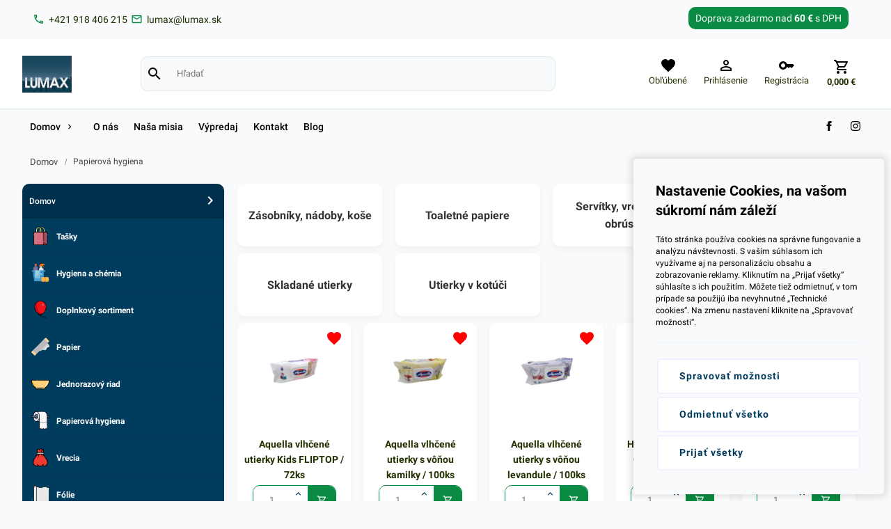

--- FILE ---
content_type: text/html; charset=UTF-8
request_url: https://www.lumax.sk/papierova-hygiena
body_size: 12676
content:
<!DOCTYPE html><html lang="sk"><head> <title>Papierová hygiena</title> <meta charset="utf-8"> <meta http-equiv="X-UA-Compatible" content="IE=edge"> <meta name="viewport" content="width=device-width, initial-scale=1.0"> <meta name="Generator" content="NetLifeGuru"><meta name="description" content="Papierová hygieny zahŕňa produkty potrebné pre naplnenie základných hygienických potrieb. Ide o produkty, bez ktorých sa v modernej domácnosti ani firemných priestoroch nezaobídete."> <meta name="keywords" content=""><link rel="shortcut icon" href="https://www.lumax.sk/public/lumax_sk/system/favicon.jpg?v=1731434447" /> <link rel="apple-touch-icon" href="https://www.lumax.sk/public/lumax_sk/system/favicon.jpg?v=1731434447" /><meta name="google-site-verification" content="qlN4h9twWOQosazy1Mpb8P3jqchCTe439KK5wgz9wIQ" /> <link rel="stylesheet" href="/assets/cdn/css/block1.css?v=1768641811" /></head><body class=" "><div id="progressbar"> <div id="progressLoading"></div> <div class="loader"></div> </div> <div id="container" class="hidden"> <div class="row padding-10 navbar-top top-info"> <div class="container"> <div class="infobox"> <span class="left"><span class="left"> <a href="tel:+421 918 406 215"> <span class="material-icons" data-icon="phone"></span> <span class="px-7 py-5">+421 918 406 215</span> </a> </span><span class="right"> <a href="mailto:lumax@lumax.sk"> <span class="material-icons" data-icon="mail"></span> <span class="px-7 py-5">lumax@lumax.sk</span> </a> </span></span> <span class="right"><div class="freeshipping"> <span class="row font-14">Doprava zadarmo nad <span class="bold font-14">60 €</span> s DPH</span> </div></span> </div> </div> </div><header id="home" class="navbar new"> <div class="container"> <div class="gridBox"> <div class="logo"> <span class="h1"> <a href="https://www.lumax.sk/"> <h1 class="hide">Lumax, s.r.o</h1> <img class="logo" src="https://www.lumax.sk/public/lumax_sk/system/logo.png?v=1757057612" alt="Lumax, s.r.o" title="Lumax, s.r.o" /> </a> </span> </div> <div class="search-box"> <div class="searchBar searchPanel"> <div class="searching searching-bar search"> <span class="material-icons" data-icon="search"></span><input data-keydown="searchMove" data-keyup="keyUpDelay" data-stoptyping="websearch" type="search" value="" placeholder="Hľadať" /> <input data-click="searchBtn" type="button" value="Hľadať" /> </div> <div class="hide row"> <div class="x"> <div class="loader"></div> </div> </div> <section class="snippet-pbsearch"> </section> </div> </div> <div class="nav"> <menu> <ul><li class="search-icon"> <a href="#menu" data-click="searchBar" onclick="return false;"><span class="material-icons" data-icon="search"></span></a> </li> <li class="table mobile mobileMenu"> <a href="#menu" data-click="mobileMenu" onclick="return false;"><span class="material-icons" data-icon="menu"></span></a> </li><li> <a data-click="itemBar" href="#items"> <span class="material-icons icon" data-icon="favorite"></span> <span>Obľúbené</span> </a> </li><li class="join tablet desktop"> <a data-click="signinBar" href="#signin"> <span class="material-icons" data-icon="perm_identity"></span> <span>Prihlásenie</span> </a> </li> <li class="join tablet desktop"> <a href="/registration"> <span class="material-icons" data-icon="key"></span> <span>Registrácia</span> </a> </li><li class="extended"> <a data-click="cartBar" class="cart cartlink nosum" href="/cart"><span class="material-icons" data-icon="shopping_cart"></span><span class="price">0,000 <span class="currency">€</span></span></a> </li></ul> </menu> </div> </div> </div><div class="headInterface searchPanel"> <div class="container"> <div class="panel xl4 l4 m5 s8 x12"> <div class=" searchPanel"> <div class="searching"><input data-keydown="searchMove" data-keyup="keyUpDelay" data-stoptyping="websearch" type="search" value="" placeholder="Hľadať" /> </div> <div class="hide row"> <div class="x"> <div class="loader"></div> </div> </div> <section class="snippet-pbsearch"> </section> </div> </div> </div> </div> <div class="headInterface myOffers"> <div class="container"> <div class="panel xl4 l4 m5 s8 x12 snippet-favorites snippet"></div> </div> </div><div class="headInterface signinPanel"> <div class="container"> <div class="panel xl4 l4 m5 s8 x12"> <div class="left row"> <div class="padding-30 left row"> <span class="h3 row">Prihlásenie</span> <div class="clearfix"><br /></div> <form class="form form1" data-setAction="https://www.lumax.sk/sign-in" method="post"> <div class="x12"><label><span>E-mail</span><input name="email" type="email" value="" placeholder="" /></label></div> <div class="psw"><label><span>Heslo</span><input name="password" type="password" value="" placeholder="najmenej 6 znakov" /></label></div> <input type="submit" id="signin" class="button" value="Prihlásiť sa" /> <div class="right"> <div><label class="checkboxForm"><div class="checkbox"><input name="rememberme" type="checkbox" value="1"/> Ostať prihlásený <div class="marker"></div></div></label></div> </div> </form> </div> <div class="zig-zag-top"></div> <div class="pt-20 pr-30 pb-30 pl-30 left row panel-info"> <span class="h3 row">Zabudnuté heslo?</span> <div class="clearfix"><br /></div> <form class="form form2" data-setAction="https://www.lumax.sk/forgot-your-password" method="post"> <label class="l12 m12 s12 x12"> <span>E-mail</span> <input name="email" type="email" value="" placeholder="Zadajte svoj e-mail"> </label> <input type="submit" class="button" value="Odoslať" /> <span data-click="toggle" class="button right hide" data-toggle=".signtg">Registrácia</span> </form> </div> </div> </div> </div> </div><div class="headInterface favoritesPanel"> <div class="container"> <div class="panel xl4 l4 m5 s8 x12 snippet-favorites snippet"></div> </div> </div> <div class="headInterface cartPanel"> <div class="container"> <div class="panel xl4 l4 m5 s8 x12 snippet-shoppingbasket shoppingbasket snippet"></div> </div> </div> <div class="headInterface ordersPanel"> <div class="container"> <div class="panel xl4 l4 m5 s8 x12 snippet-openorders snippet"></div> </div> </div> <div class="header-menu"> <div class="container"> <div class="flexBox"> <nav> <div class="mobile-login"><a class="right padding-15" href="/registration"><span>Registrácia</span></a><a class="right padding-15" data-click="signinBar" href="#signin"><span>Prihlásenie</span></a></div> <ul class="desktop"> <li><a href="https://www.lumax.sk/domov"><span>Domov</span><span data-click="expandMenu" class="material-icons" data-icon="chevron_right"></span></a><ul class="ext"><li><a title="Tašky" href="https://www.lumax.sk/tasky"><span class="image"><img src="https://www.lumax.sk/public/lumax_sk/categories/i8-1.png?v=1731434193" title="Tašky" alt="Tašky" /></span> <span>Tašky</span></a><ul class="spl show-more-categories"><li><a title="Mikroténové, blokované tašky" href="https://www.lumax.sk/mikrotenove-blokovane-tasky"><span class="image noimage"></span> <span>Mikroténové, blokované tašky</span></a></li><li><a title="Ekologické tašky" href="https://www.lumax.sk/ekologicke"><span class="image noimage"></span> <span>Ekologické tašky</span></a></li><li><a title="Mikroténové, rolované tašky" href="https://www.lumax.sk/mikrotenove-rolovane-tasky"><span class="image noimage"></span> <span>Mikroténové, rolované tašky</span></a></li><li><a title="Igelitové tašky" href="https://www.lumax.sk/igelitove-tasky"><span class="image noimage"></span> <span>Igelitové tašky</span></a></li><li><a title="Papierové tašky" href="https://www.lumax.sk/papierove-tasky"><span class="image noimage"></span> <span>Papierové tašky</span></a></li><li><a title="Darčekové tašky" href="https://www.lumax.sk/darcekove-tasky"><span class="image noimage"></span> <span>Darčekové tašky</span></a></li><li data-click='toggleCategorie' class='more-categories'><span>Ďalšie kategórie</span><span>Menej</span></li></ul></li><li><a title="Hygiena a chémia" href="https://www.lumax.sk/hygiena-a-chemia"><span class="image"><img src="https://www.lumax.sk/public/lumax_sk/categories/i30-1.png?v=1731434193" title="Hygiena a chémia" alt="Hygiena a chémia" /></span> <span>Hygiena a chémia</span></a><ul class="spl show-more-categories"><li><a title="Upratovacie pomôcky" href="https://www.lumax.sk/upratovacie-pomocky"><span class="image noimage"></span> <span>Upratovacie pomôcky</span></a></li><li><a title="Čistiace prostriedky" href="https://www.lumax.sk/cistiace-prostriedky"><span class="image noimage"></span> <span>Čistiace prostriedky</span></a></li><li><a title="Dezinfekcia" href="https://www.lumax.sk/dezinfekcia"><span class="image noimage"></span> <span>Dezinfekcia</span></a></li><li><a title="Proti hmyzu a hlodavcom" href="https://www.lumax.sk/proti-hmyzu-a-hlodavcom"><span class="image noimage"></span> <span>Proti hmyzu a hlodavcom</span></a></li><li><a title="Mydlá, krémy" href="https://www.lumax.sk/mydla-kremy"><span class="image noimage"></span> <span>Mydlá, krémy</span></a></li><li><a title="Osviežovače vzduchu" href="https://www.lumax.sk/osviezovace-vzduchu"><span class="image noimage"></span> <span>Osviežovače vzduchu</span></a></li><li data-click='toggleCategorie' class='more-categories'><span>Ďalšie kategórie</span><span>Menej</span></li></ul></li><li><a title="Doplnkový sortiment" href="https://www.lumax.sk/doplnkovy-sortiment"><span class="image"><img src="https://www.lumax.sk/public/lumax_sk/categories/i37-1.png?v=1731434193" title="Doplnkový sortiment" alt="Doplnkový sortiment" /></span> <span>Doplnkový sortiment</span></a><ul class="spl show-more-categories"><li><a title="Sviečky" href="https://www.lumax.sk/sviecky"><span class="image noimage"></span> <span>Sviečky</span></a></li><li><a title="Stuhy" href="https://www.lumax.sk/stuhy"><span class="image noimage"></span> <span>Stuhy</span></a></li><li><a title="Albumy, nálepky, magnetky" href="https://www.lumax.sk/albumy-nalepky-magnetky"><span class="image noimage"></span> <span>Albumy, nálepky, magnetky</span></a></li><li><a title="Darčekové koše, krabice a podnosy" href="https://www.lumax.sk/darcekove-kose-krabice-a-podnosy"><span class="image noimage"></span> <span>Darčekové koše, krabice a podnosy</span></a></li><li><a title="Gumičky" href="https://www.lumax.sk/gumicky"><span class="image noimage"></span> <span>Gumičky</span></a></li><li><a title="Rozetky" href="https://www.lumax.sk/rozetky"><span class="image noimage"></span> <span>Rozetky</span></a></li><li><a title="Balóny a lampióny" href="https://www.lumax.sk/balony-a-lampiony"><span class="image noimage"></span> <span>Balóny a lampióny</span></a></li><li><a title="Dekoračné krajky a podložky" href="https://www.lumax.sk/dekoracne-krajky-a-podlozky"><span class="image noimage"></span> <span>Dekoračné krajky a podložky</span></a></li><li data-click='toggleCategorie' class='more-categories'><span>Ďalšie kategórie</span><span>Menej</span></li></ul></li><li><a title="Papier" href="https://www.lumax.sk/papier"><span class="image"><img src="https://www.lumax.sk/public/lumax_sk/categories/i47-1.png?v=1731434193" title="Papier" alt="Papier" /></span> <span>Papier</span></a><ul class="spl show-more-categories"><li><a title="Baliaci papier" href="https://www.lumax.sk/baliaci-papier"><span class="image noimage"></span> <span>Baliaci papier</span></a></li><li><a title="Papier na pečenie" href="https://www.lumax.sk/papier-na-pecenie"><span class="image noimage"></span> <span>Papier na pečenie</span></a></li><li><a title="Policový papier" href="https://www.lumax.sk/policovy-papier"><span class="image noimage"></span> <span>Policový papier</span></a></li><li><a title="Krabice na pizzu" href="https://www.lumax.sk/krabice-na-pizzu"><span class="image noimage"></span> <span>Krabice na pizzu</span></a></li><li><a title="Krabice na tortu" href="https://www.lumax.sk/krabice-na-tortu"><span class="image noimage"></span> <span>Krabice na tortu</span></a></li><li><a title="Kartóny a lepenky" href="https://www.lumax.sk/kartony-a-lepenky"><span class="image noimage"></span> <span>Kartóny a lepenky</span></a></li><li><a title="Obrusy, stredové pásy" href="https://www.lumax.sk/obrusy-stredove-pasy"><span class="image noimage"></span> <span>Obrusy, stredové pásy</span></a></li><li><a title="Cukrárenské košíčky" href="https://www.lumax.sk/cukrarenske-kosicky"><span class="image noimage"></span> <span>Cukrárenské košíčky</span></a></li><li data-click='toggleCategorie' class='more-categories'><span>Ďalšie kategórie</span><span>Menej</span></li></ul></li><li><a title="Jednorazový riad" href="https://www.lumax.sk/jednorazovy-riad"><span class="image"><img src="https://www.lumax.sk/public/lumax_sk/categories/i67-1.png?v=1731434192" title="Jednorazový riad" alt="Jednorazový riad" /></span> <span>Jednorazový riad</span></a><ul class="spl show-more-categories"><li><a title="Jednorazové poháre" href="https://www.lumax.sk/jednorazove-pohare"><span class="image noimage"></span> <span>Jednorazové poháre</span></a></li><li><a title="Misky a vaničky" href="https://www.lumax.sk/misky-a-vanicky"><span class="image noimage"></span> <span>Misky a vaničky</span></a></li><li><a title="Viečka na poháre" href="https://www.lumax.sk/viecka-na-pohare"><span class="image noimage"></span> <span>Viečka na poháre</span></a></li><li><a title="Viečka na misky" href="https://www.lumax.sk/viecka-na-misky"><span class="image noimage"></span> <span>Viečka na misky</span></a></li><li><a title="Špajdle a napichovadlá" href="https://www.lumax.sk/spajdle-a-napichovadla"><span class="image noimage"></span> <span>Špajdle a napichovadlá</span></a></li><li><a title="Jednorazové príbory" href="https://www.lumax.sk/jednorazove-pribory"><span class="image noimage"></span> <span>Jednorazové príbory</span></a></li><li><a title="Taniere, tácky a podnosy" href="https://www.lumax.sk/taniere-tacky-a-podnosy"><span class="image noimage"></span> <span>Taniere, tácky a podnosy</span></a></li><li><a title="Menu boxy na jedlo" href="https://www.lumax.sk/menu-boxy-na-jedlo"><span class="image noimage"></span> <span>Menu boxy na jedlo</span></a></li><li><a title="ALUmisy a tácky na grilovanie" href="https://www.lumax.sk/alumisy-a-tacky-na-grilovanie"><span class="image noimage"></span> <span>ALUmisy a tácky na grilovanie</span></a></li><li><a title="Slamky a miešadlá" href="https://www.lumax.sk/slamky-a-miesadla"><span class="image noimage"></span> <span>Slamky a miešadlá</span></a></li><li data-click='toggleCategorie' class='more-categories'><span>Ďalšie kategórie</span><span>Menej</span></li></ul></li><li><a title="Papierová hygiena" href="https://www.lumax.sk/papierova-hygiena"><span class="image"><img src="https://www.lumax.sk/public/lumax_sk/categories/i57-1.png?v=1731434192" title="Papierová hygiena" alt="Papierová hygiena" /></span> <span>Papierová hygiena</span></a><ul class="spl show-more-categories"><li><a title="Zásobníky, nádoby, koše" href="https://www.lumax.sk/zasobniky-nadoby-kose"><span class="image noimage"></span> <span>Zásobníky, nádoby, koše</span></a></li><li><a title="Toaletné papiere" href="https://www.lumax.sk/toaletne-papiere"><span class="image noimage"></span> <span>Toaletné papiere</span></a></li><li><a title="Servítky, vreckovky, obrúsky" href="https://www.lumax.sk/servitky-vreckovky-obrusky"><span class="image noimage"></span> <span>Servítky, vreckovky, obrúsky</span></a></li><li><a title="Podložky" href="https://www.lumax.sk/podlozky"><span class="image noimage"></span> <span>Podložky</span></a></li><li><a title="Skladané utierky" href="https://www.lumax.sk/skladane-utierky"><span class="image noimage"></span> <span>Skladané utierky</span></a></li><li><a title="Utierky v kotúči" href="https://www.lumax.sk/utierky-v-kotuci"><span class="image noimage"></span> <span>Utierky v kotúči</span></a></li><li data-click='toggleCategorie' class='more-categories'><span>Ďalšie kategórie</span><span>Menej</span></li></ul></li><li><a title="Vrecia" href="https://www.lumax.sk/vrecia"><span class="image"><img src="https://www.lumax.sk/public/lumax_sk/categories/i78-1.png?v=1731434192" title="Vrecia" alt="Vrecia" /></span> <span>Vrecia</span></a><ul class="spl show-more-categories"><li><a title="Vrecká do koša" href="https://www.lumax.sk/vrecka-do-kosa"><span class="image noimage"></span> <span>Vrecká do koša</span></a></li><li><a title="Kompostovateľné vrecia" href="https://www.lumax.sk/kompostovatelne-vrecia"><span class="image noimage"></span> <span>Kompostovateľné vrecia</span></a></li><li><a title="Priemyselné vrecia" href="https://www.lumax.sk/priemyselne-vrecia"><span class="image noimage"></span> <span>Priemyselné vrecia</span></a></li><li><a title="Rozpustné vrecia, na bielizeň" href="https://www.lumax.sk/rozpustne-vrecia-na-bielizen"><span class="image noimage"></span> <span>Rozpustné vrecia, na bielizeň</span></a></li><li><a title="Vrecia do bedničiek" href="https://www.lumax.sk/vrecia-do-bedniciek"><span class="image noimage"></span> <span>Vrecia do bedničiek</span></a></li><li><a title="Tkané vrecia" href="https://www.lumax.sk/tkane-vrecia"><span class="image noimage"></span> <span>Tkané vrecia</span></a></li><li data-click='toggleCategorie' class='more-categories'><span>Ďalšie kategórie</span><span>Menej</span></li></ul></li><li><a title="Fólie" href="https://www.lumax.sk/folie"><span class="image"><img src="https://www.lumax.sk/public/lumax_sk/categories/i86-1.png?v=1705076318" title="Fólie" alt="Fólie" /></span> <span>Fólie</span></a><ul class="spl show-more-categories"><li><a title="Priemyselné fólie" href="https://www.lumax.sk/priemyselne-folie"><span class="image noimage"></span> <span>Priemyselné fólie</span></a></li><li><a title="Zakrývacie plachty" href="https://www.lumax.sk/zakryvacie-plachty"><span class="image noimage"></span> <span>Zakrývacie plachty</span></a></li><li><a title="Alobal" href="https://www.lumax.sk/alobal"><span class="image noimage"></span> <span>Alobal</span></a></li><li><a title="Policová fólia" href="https://www.lumax.sk/policova-folia"><span class="image noimage"></span> <span>Policová fólia</span></a></li><li><a title="Potravinárske fólie" href="https://www.lumax.sk/potravinarske-folie"><span class="image noimage"></span> <span>Potravinárske fólie</span></a></li><li><a title="Bublinkové fólie" href="https://www.lumax.sk/bublinkove-folie"><span class="image noimage"></span> <span>Bublinkové fólie</span></a></li><li><a title="Stretch fólie" href="https://www.lumax.sk/stretch-folie"><span class="image noimage"></span> <span>Stretch fólie</span></a></li><li><a title="Obrusy" href="https://www.lumax.sk/obrusy"><span class="image noimage"></span> <span>Obrusy</span></a></li><li data-click='toggleCategorie' class='more-categories'><span>Ďalšie kategórie</span><span>Menej</span></li></ul></li><li><a title="Pásky" href="https://www.lumax.sk/pasky"><span class="image"><img src="https://www.lumax.sk/public/lumax_sk/categories/i95-1.png?v=1731434193" title="Pásky" alt="Pásky" /></span> <span>Pásky</span></a><ul class="spl show-more-categories"><li><a title="Krepové pásky" href="https://www.lumax.sk/krepove-pasky"><span class="image noimage"></span> <span>Krepové pásky</span></a></li><li><a title="Lepiace pásky" href="https://www.lumax.sk/lepiace-pasky"><span class="image noimage"></span> <span>Lepiace pásky</span></a></li><li><a title="Maliarske pásky" href="https://www.lumax.sk/maliarske-pasky"><span class="image noimage"></span> <span>Maliarske pásky</span></a></li><li><a title="Izolačné pásky" href="https://www.lumax.sk/izolacne-pasky"><span class="image noimage"></span> <span>Izolačné pásky</span></a></li><li><a title="PVC pásky" href="https://www.lumax.sk/pvc-pasky"><span class="image noimage"></span> <span>PVC pásky</span></a></li><li><a title="Pokladničné pásky" href="https://www.lumax.sk/pokladnicne-pasky"><span class="image noimage"></span> <span>Pokladničné pásky</span></a></li><li><a title="Etikety" href="https://www.lumax.sk/etikety"><span class="image noimage"></span> <span>Etikety</span></a></li><li data-click='toggleCategorie' class='more-categories'><span>Ďalšie kategórie</span><span>Menej</span></li></ul></li><li><a title="Rukavice" href="https://www.lumax.sk/rukavice"><span class="image"><img src="https://www.lumax.sk/public/lumax_sk/categories/i107-1.png?v=1731434193" title="Rukavice" alt="Rukavice" /></span> <span>Rukavice</span></a><ul class="spl show-more-categories"><li><a title="Latexové rukavice" href="https://www.lumax.sk/latexove-rukavice"><span class="image noimage"></span> <span>Latexové rukavice</span></a></li><li><a title="Nitrilové rukavice" href="https://www.lumax.sk/nitrilove-rukavice"><span class="image noimage"></span> <span>Nitrilové rukavice</span></a></li><li><a title="Gumené rukavice" href="https://www.lumax.sk/gumene-rukavice"><span class="image noimage"></span> <span>Gumené rukavice</span></a></li><li><a title="Vinylové rukavice" href="https://www.lumax.sk/vinylove-rukavice"><span class="image noimage"></span> <span>Vinylové rukavice</span></a></li><li><a title="Mikroténové rukavice" href="https://www.lumax.sk/mikrotenove-rukavice"><span class="image noimage"></span> <span>Mikroténové rukavice</span></a></li><li><a title="Vinyl/Nitril rukavice" href="https://www.lumax.sk/vinyl-nitril-rukavice"><span class="image noimage"></span> <span>Vinyl/Nitril rukavice</span></a></li><li><a title="TPE rukavice" href="https://www.lumax.sk/tpe-rukavice"><span class="image noimage"></span> <span>TPE rukavice</span></a></li><li data-click='toggleCategorie' class='more-categories'><span>Ďalšie kategórie</span><span>Menej</span></li></ul></li><li><a title="Vrecká a prírezy" href="https://www.lumax.sk/vrecka-a-prirezy"><span class="image"><img src="https://www.lumax.sk/public/lumax_sk/categories/i15-1.png?v=1731434193" title="Vrecká a prírezy" alt="Vrecká a prírezy" /></span> <span>Vrecká a prírezy</span></a><ul class="spl show-more-categories"><li><a title="Mikroténové vrecká" href="https://www.lumax.sk/mikrotenove-vrecka"><span class="image noimage"></span> <span>Mikroténové vrecká</span></a></li><li><a title="Celofánové vrecká" href="https://www.lumax.sk/celofanove-vrecka"><span class="image noimage"></span> <span>Celofánové vrecká</span></a></li><li><a title="Vrecká na exkrementy" href="https://www.lumax.sk/vrecka-na-exkrementy"><span class="image noimage"></span> <span>Vrecká na exkrementy</span></a></li><li><a title="Rýchlouzatvárateľné vrecká" href="https://www.lumax.sk/rychlouzatvaratelne-vrecka"><span class="image noimage"></span> <span>Rýchlouzatvárateľné vrecká</span></a></li><li><a title="Polypropylenové vrecká" href="https://www.lumax.sk/polypropylenove-vrecka"><span class="image noimage"></span> <span>Polypropylenové vrecká</span></a></li><li><a title="Vrecká na príbor" href="https://www.lumax.sk/vrecka-na-pribor"><span class="image noimage"></span> <span>Vrecká na príbor</span></a></li><li><a title="Mäsiarske prírezy" href="https://www.lumax.sk/masiarske-prirezy"><span class="image noimage"></span> <span>Mäsiarske prírezy</span></a></li><li><a title="Cukrárenské prírezy" href="https://www.lumax.sk/cukrarenske-prirezy"><span class="image noimage"></span> <span>Cukrárenské prírezy</span></a></li><li><a title="Mikroperforované vrecká" href="https://www.lumax.sk/mikroperforovane-vrecka"><span class="image noimage"></span> <span>Mikroperforované vrecká</span></a></li><li><a title="Tatrafanové vrecká" href="https://www.lumax.sk/tatrafanove-vrecka"><span class="image noimage"></span> <span>Tatrafanové vrecká</span></a></li><li><a title="Vákuové vrecká" href="https://www.lumax.sk/vakuove-vrecka"><span class="image noimage"></span> <span>Vákuové vrecká</span></a></li><li><a title="Vrecká na ľad a do mrazničky" href="https://www.lumax.sk/vrecka-na-lad-a-do-mraznicky"><span class="image noimage"></span> <span>Vrecká na ľad a do mrazničky</span></a></li><li><a title="Papierové vrecká" href="https://www.lumax.sk/papierove-vrecka"><span class="image noimage"></span> <span>Papierové vrecká</span></a></li><li><a title="Iné" href="https://www.lumax.sk/ine"><span class="image noimage"></span> <span>Iné</span></a></li><li data-click='toggleCategorie' class='more-categories'><span>Ďalšie kategórie</span><span>Menej</span></li></ul></li><li><a title="Špagáty" href="https://www.lumax.sk/spagaty"><span class="image"><img src="https://www.lumax.sk/public/lumax_sk/categories/i103-1.png?v=1731434192" title="Špagáty" alt="Špagáty" /></span> <span>Špagáty</span></a><ul class="spl show-more-categories"><li><a title="Ľanové špagáty" href="https://www.lumax.sk/lanove-spagaty"><span class="image noimage"></span> <span>Ľanové špagáty</span></a></li><li><a title="Polypropylénové špagáty" href="https://www.lumax.sk/polypropylenove-spagaty"><span class="image noimage"></span> <span>Polypropylénové špagáty</span></a></li></ul></li><li><a title="Kancelársky sortiment" href="https://www.lumax.sk/kancelarsky-sortiment"><span class="image"><img src="https://www.lumax.sk/public/lumax_sk/categories/i66-1.png?v=1731434192" title="Kancelársky sortiment" alt="Kancelársky sortiment" /></span> <span>Kancelársky sortiment</span></a></li><li><a title="Ochranné pomôcky" href="https://www.lumax.sk/ochranne-pomocky"><span class="image"><img src="https://www.lumax.sk/public/lumax_sk/categories/i116-1.png?v=1731434194" title="Ochranné pomôcky" alt="Ochranné pomôcky" /></span> <span>Ochranné pomôcky</span></a></li><li><a title="Gastro" href="https://www.lumax.sk/gastro"><span class="image"><img src="https://www.lumax.sk/public/lumax_sk/categories/i119-1.png?v=1731434194" title="Gastro" alt="Gastro" /></span> <span>Gastro</span></a><ul class="spl show-more-categories"></ul></li></ul></li><li><a title="O nás" href="https://www.lumax.sk/o-nas"><span class="image noimage"></span> <span>O nás</span></a></li><li><a title="Naša misia" href="https://www.lumax.sk/nasa-misia"><span class="image noimage"></span> <span>Naša misia</span></a></li><li><a title="Výpredaj" href="https://www.lumax.sk/vypredaj"><span class="image noimage"></span> <span>Výpredaj</span></a></li><li><a title="Kontakt" href="https://www.lumax.sk/kontakt"><span class="image noimage"></span> <span>Kontakt</span></a></li><li><a title="Blog" href="https://www.lumax.sk/blog"><span class="image noimage"></span> <span>Blog</span></a></li></ul> <span class="right"><a target="_blank" class="snicon" href="https://sk-sk.facebook.com/LumaxSRO"> <svg xmlns="http://www.w3.org/2000/svg" width="14" height="14" viewBox="0 0 24 24"><path d="M9 8h-3v4h3v12h5v-12h3.642l.358-4h-4v-1.667c0-.955.192-1.333 1.115-1.333h2.885v-5h-3.808c-3.596 0-5.192 1.583-5.192 4.615v3.385z"/></svg> </a><a target="_blank" class="snicon" href="https://www.instagram.com/lumax_sro/"> <svg xmlns="http://www.w3.org/2000/svg" width="14" height="14" viewBox="0 0 24 24"><path d="M12 2.163c3.204 0 3.584.012 4.85.07 3.252.148 4.771 1.691 4.919 4.919.058 1.265.069 1.645.069 4.849 0 3.205-.012 3.584-.069 4.849-.149 3.225-1.664 4.771-4.919 4.919-1.266.058-1.644.07-4.85.07-3.204 0-3.584-.012-4.849-.07-3.26-.149-4.771-1.699-4.919-4.92-.058-1.265-.07-1.644-.07-4.849 0-3.204.013-3.583.07-4.849.149-3.227 1.664-4.771 4.919-4.919 1.266-.057 1.645-.069 4.849-.069zm0-2.163c-3.259 0-3.667.014-4.947.072-4.358.2-6.78 2.618-6.98 6.98-.059 1.281-.073 1.689-.073 4.948 0 3.259.014 3.668.072 4.948.2 4.358 2.618 6.78 6.98 6.98 1.281.058 1.689.072 4.948.072 3.259 0 3.668-.014 4.948-.072 4.354-.2 6.782-2.618 6.979-6.98.059-1.28.073-1.689.073-4.948 0-3.259-.014-3.667-.072-4.947-.196-4.354-2.617-6.78-6.979-6.98-1.281-.059-1.69-.073-4.949-.073zm0 5.838c-3.403 0-6.162 2.759-6.162 6.162s2.759 6.163 6.162 6.163 6.162-2.759 6.162-6.163c0-3.403-2.759-6.162-6.162-6.162zm0 10.162c-2.209 0-4-1.79-4-4 0-2.209 1.791-4 4-4s4 1.791 4 4c0 2.21-1.791 4-4 4zm6.406-11.845c-.796 0-1.441.645-1.441 1.44s.645 1.44 1.441 1.44c.795 0 1.439-.645 1.439-1.44s-.644-1.44-1.439-1.44z"/></svg> </a></span> </nav> </div> </div> </div></header><div class="breadcrumbs row"> <div class="container"> <a href="/">Domov</a><i class="margin-5 material-icons">/</i><a href="/papierova-hygiena">Papierová hygiena</a> </div> </div> <div class="wrapper"> <section class="row nd" data-type="category"><div class="container"><div class="xl12 l12 m12 s12 x12 nopadding"><section class="snippet-shop"> <section class="shop container"><section class="asidemenu desktop"><ul> <li><a href="https://www.lumax.sk/domov"><span>Domov</span><span data-click="expandMenu" class="material-icons" data-icon="chevron_right"></span></a><ul class="ext"><li><a title="Tašky" href="https://www.lumax.sk/tasky"><span class="image"><img src="https://www.lumax.sk/public/lumax_sk/categories/i8-1.png?v=1731434193" title="Tašky" alt="Tašky" /></span> <span>Tašky</span></a><ul class="spl"><li><a title="Mikroténové, blokované tašky" href="https://www.lumax.sk/mikrotenove-blokovane-tasky"><span class="image noimage"></span> <span>Mikroténové, blokované tašky</span></a></li><li><a title="Ekologické tašky" href="https://www.lumax.sk/ekologicke"><span class="image noimage"></span> <span>Ekologické tašky</span></a></li><li><a title="Mikroténové, rolované tašky" href="https://www.lumax.sk/mikrotenove-rolovane-tasky"><span class="image noimage"></span> <span>Mikroténové, rolované tašky</span></a></li><li><a title="Igelitové tašky" href="https://www.lumax.sk/igelitove-tasky"><span class="image noimage"></span> <span>Igelitové tašky</span></a></li><li><a title="Papierové tašky" href="https://www.lumax.sk/papierove-tasky"><span class="image noimage"></span> <span>Papierové tašky</span></a></li><li><a title="Darčekové tašky" href="https://www.lumax.sk/darcekove-tasky"><span class="image noimage"></span> <span>Darčekové tašky</span></a></li></ul></li><li><a title="Hygiena a chémia" href="https://www.lumax.sk/hygiena-a-chemia"><span class="image"><img src="https://www.lumax.sk/public/lumax_sk/categories/i30-1.png?v=1731434193" title="Hygiena a chémia" alt="Hygiena a chémia" /></span> <span>Hygiena a chémia</span></a><ul class="spl"><li><a title="Upratovacie pomôcky" href="https://www.lumax.sk/upratovacie-pomocky"><span class="image noimage"></span> <span>Upratovacie pomôcky</span></a></li><li><a title="Čistiace prostriedky" href="https://www.lumax.sk/cistiace-prostriedky"><span class="image noimage"></span> <span>Čistiace prostriedky</span></a></li><li><a title="Dezinfekcia" href="https://www.lumax.sk/dezinfekcia"><span class="image noimage"></span> <span>Dezinfekcia</span></a></li><li><a title="Proti hmyzu a hlodavcom" href="https://www.lumax.sk/proti-hmyzu-a-hlodavcom"><span class="image noimage"></span> <span>Proti hmyzu a hlodavcom</span></a></li><li><a title="Mydlá, krémy" href="https://www.lumax.sk/mydla-kremy"><span class="image noimage"></span> <span>Mydlá, krémy</span></a></li><li><a title="Osviežovače vzduchu" href="https://www.lumax.sk/osviezovace-vzduchu"><span class="image noimage"></span> <span>Osviežovače vzduchu</span></a></li></ul></li><li><a title="Doplnkový sortiment" href="https://www.lumax.sk/doplnkovy-sortiment"><span class="image"><img src="https://www.lumax.sk/public/lumax_sk/categories/i37-1.png?v=1731434193" title="Doplnkový sortiment" alt="Doplnkový sortiment" /></span> <span>Doplnkový sortiment</span></a><ul class="spl"><li><a title="Sviečky" href="https://www.lumax.sk/sviecky"><span class="image noimage"></span> <span>Sviečky</span></a></li><li><a title="Stuhy" href="https://www.lumax.sk/stuhy"><span class="image noimage"></span> <span>Stuhy</span></a></li><li><a title="Albumy, nálepky, magnetky" href="https://www.lumax.sk/albumy-nalepky-magnetky"><span class="image noimage"></span> <span>Albumy, nálepky, magnetky</span></a></li><li><a title="Darčekové koše, krabice a podnosy" href="https://www.lumax.sk/darcekove-kose-krabice-a-podnosy"><span class="image noimage"></span> <span>Darčekové koše, krabice a podnosy</span></a></li><li><a title="Gumičky" href="https://www.lumax.sk/gumicky"><span class="image noimage"></span> <span>Gumičky</span></a></li><li><a title="Rozetky" href="https://www.lumax.sk/rozetky"><span class="image noimage"></span> <span>Rozetky</span></a></li><li><a title="Balóny a lampióny" href="https://www.lumax.sk/balony-a-lampiony"><span class="image noimage"></span> <span>Balóny a lampióny</span></a></li><li><a title="Dekoračné krajky a podložky" href="https://www.lumax.sk/dekoracne-krajky-a-podlozky"><span class="image noimage"></span> <span>Dekoračné krajky a podložky</span></a></li></ul></li><li><a title="Papier" href="https://www.lumax.sk/papier"><span class="image"><img src="https://www.lumax.sk/public/lumax_sk/categories/i47-1.png?v=1731434193" title="Papier" alt="Papier" /></span> <span>Papier</span></a><ul class="spl"><li><a title="Baliaci papier" href="https://www.lumax.sk/baliaci-papier"><span class="image noimage"></span> <span>Baliaci papier</span></a></li><li><a title="Papier na pečenie" href="https://www.lumax.sk/papier-na-pecenie"><span class="image noimage"></span> <span>Papier na pečenie</span></a></li><li><a title="Policový papier" href="https://www.lumax.sk/policovy-papier"><span class="image noimage"></span> <span>Policový papier</span></a></li><li><a title="Krabice na pizzu" href="https://www.lumax.sk/krabice-na-pizzu"><span class="image noimage"></span> <span>Krabice na pizzu</span></a></li><li><a title="Krabice na tortu" href="https://www.lumax.sk/krabice-na-tortu"><span class="image noimage"></span> <span>Krabice na tortu</span></a></li><li><a title="Kartóny a lepenky" href="https://www.lumax.sk/kartony-a-lepenky"><span class="image noimage"></span> <span>Kartóny a lepenky</span></a></li><li><a title="Obrusy, stredové pásy" href="https://www.lumax.sk/obrusy-stredove-pasy"><span class="image noimage"></span> <span>Obrusy, stredové pásy</span></a></li><li><a title="Cukrárenské košíčky" href="https://www.lumax.sk/cukrarenske-kosicky"><span class="image noimage"></span> <span>Cukrárenské košíčky</span></a></li></ul></li><li><a title="Jednorazový riad" href="https://www.lumax.sk/jednorazovy-riad"><span class="image"><img src="https://www.lumax.sk/public/lumax_sk/categories/i67-1.png?v=1731434192" title="Jednorazový riad" alt="Jednorazový riad" /></span> <span>Jednorazový riad</span></a><ul class="spl"><li><a title="Jednorazové poháre" href="https://www.lumax.sk/jednorazove-pohare"><span class="image noimage"></span> <span>Jednorazové poháre</span></a></li><li><a title="Misky a vaničky" href="https://www.lumax.sk/misky-a-vanicky"><span class="image noimage"></span> <span>Misky a vaničky</span></a></li><li><a title="Viečka na poháre" href="https://www.lumax.sk/viecka-na-pohare"><span class="image noimage"></span> <span>Viečka na poháre</span></a></li><li><a title="Viečka na misky" href="https://www.lumax.sk/viecka-na-misky"><span class="image noimage"></span> <span>Viečka na misky</span></a></li><li><a title="Špajdle a napichovadlá" href="https://www.lumax.sk/spajdle-a-napichovadla"><span class="image noimage"></span> <span>Špajdle a napichovadlá</span></a></li><li><a title="Jednorazové príbory" href="https://www.lumax.sk/jednorazove-pribory"><span class="image noimage"></span> <span>Jednorazové príbory</span></a></li><li><a title="Taniere, tácky a podnosy" href="https://www.lumax.sk/taniere-tacky-a-podnosy"><span class="image noimage"></span> <span>Taniere, tácky a podnosy</span></a></li><li><a title="Menu boxy na jedlo" href="https://www.lumax.sk/menu-boxy-na-jedlo"><span class="image noimage"></span> <span>Menu boxy na jedlo</span></a></li><li><a title="ALUmisy a tácky na grilovanie" href="https://www.lumax.sk/alumisy-a-tacky-na-grilovanie"><span class="image noimage"></span> <span>ALUmisy a tácky na grilovanie</span></a></li><li><a title="Slamky a miešadlá" href="https://www.lumax.sk/slamky-a-miesadla"><span class="image noimage"></span> <span>Slamky a miešadlá</span></a></li></ul></li><li><a title="Papierová hygiena" href="https://www.lumax.sk/papierova-hygiena"><span class="image"><img src="https://www.lumax.sk/public/lumax_sk/categories/i57-1.png?v=1731434192" title="Papierová hygiena" alt="Papierová hygiena" /></span> <span>Papierová hygiena</span></a><ul class="spl"><li><a title="Zásobníky, nádoby, koše" href="https://www.lumax.sk/zasobniky-nadoby-kose"><span class="image noimage"></span> <span>Zásobníky, nádoby, koše</span></a></li><li><a title="Toaletné papiere" href="https://www.lumax.sk/toaletne-papiere"><span class="image noimage"></span> <span>Toaletné papiere</span></a></li><li><a title="Servítky, vreckovky, obrúsky" href="https://www.lumax.sk/servitky-vreckovky-obrusky"><span class="image noimage"></span> <span>Servítky, vreckovky, obrúsky</span></a></li><li><a title="Podložky" href="https://www.lumax.sk/podlozky"><span class="image noimage"></span> <span>Podložky</span></a></li><li><a title="Skladané utierky" href="https://www.lumax.sk/skladane-utierky"><span class="image noimage"></span> <span>Skladané utierky</span></a></li><li><a title="Utierky v kotúči" href="https://www.lumax.sk/utierky-v-kotuci"><span class="image noimage"></span> <span>Utierky v kotúči</span></a></li></ul></li><li><a title="Vrecia" href="https://www.lumax.sk/vrecia"><span class="image"><img src="https://www.lumax.sk/public/lumax_sk/categories/i78-1.png?v=1731434192" title="Vrecia" alt="Vrecia" /></span> <span>Vrecia</span></a><ul class="spl"><li><a title="Vrecká do koša" href="https://www.lumax.sk/vrecka-do-kosa"><span class="image noimage"></span> <span>Vrecká do koša</span></a></li><li><a title="Kompostovateľné vrecia" href="https://www.lumax.sk/kompostovatelne-vrecia"><span class="image noimage"></span> <span>Kompostovateľné vrecia</span></a></li><li><a title="Priemyselné vrecia" href="https://www.lumax.sk/priemyselne-vrecia"><span class="image noimage"></span> <span>Priemyselné vrecia</span></a></li><li><a title="Rozpustné vrecia, na bielizeň" href="https://www.lumax.sk/rozpustne-vrecia-na-bielizen"><span class="image noimage"></span> <span>Rozpustné vrecia, na bielizeň</span></a></li><li><a title="Vrecia do bedničiek" href="https://www.lumax.sk/vrecia-do-bedniciek"><span class="image noimage"></span> <span>Vrecia do bedničiek</span></a></li><li><a title="Tkané vrecia" href="https://www.lumax.sk/tkane-vrecia"><span class="image noimage"></span> <span>Tkané vrecia</span></a></li></ul></li><li><a title="Fólie" href="https://www.lumax.sk/folie"><span class="image"><img src="https://www.lumax.sk/public/lumax_sk/categories/i86-1.png?v=1705076318" title="Fólie" alt="Fólie" /></span> <span>Fólie</span></a><ul class="spl"><li><a title="Priemyselné fólie" href="https://www.lumax.sk/priemyselne-folie"><span class="image noimage"></span> <span>Priemyselné fólie</span></a></li><li><a title="Zakrývacie plachty" href="https://www.lumax.sk/zakryvacie-plachty"><span class="image noimage"></span> <span>Zakrývacie plachty</span></a></li><li><a title="Alobal" href="https://www.lumax.sk/alobal"><span class="image noimage"></span> <span>Alobal</span></a></li><li><a title="Policová fólia" href="https://www.lumax.sk/policova-folia"><span class="image noimage"></span> <span>Policová fólia</span></a></li><li><a title="Potravinárske fólie" href="https://www.lumax.sk/potravinarske-folie"><span class="image noimage"></span> <span>Potravinárske fólie</span></a></li><li><a title="Bublinkové fólie" href="https://www.lumax.sk/bublinkove-folie"><span class="image noimage"></span> <span>Bublinkové fólie</span></a></li><li><a title="Stretch fólie" href="https://www.lumax.sk/stretch-folie"><span class="image noimage"></span> <span>Stretch fólie</span></a></li><li><a title="Obrusy" href="https://www.lumax.sk/obrusy"><span class="image noimage"></span> <span>Obrusy</span></a></li></ul></li><li><a title="Pásky" href="https://www.lumax.sk/pasky"><span class="image"><img src="https://www.lumax.sk/public/lumax_sk/categories/i95-1.png?v=1731434193" title="Pásky" alt="Pásky" /></span> <span>Pásky</span></a><ul class="spl"><li><a title="Krepové pásky" href="https://www.lumax.sk/krepove-pasky"><span class="image noimage"></span> <span>Krepové pásky</span></a></li><li><a title="Lepiace pásky" href="https://www.lumax.sk/lepiace-pasky"><span class="image noimage"></span> <span>Lepiace pásky</span></a></li><li><a title="Maliarske pásky" href="https://www.lumax.sk/maliarske-pasky"><span class="image noimage"></span> <span>Maliarske pásky</span></a></li><li><a title="Izolačné pásky" href="https://www.lumax.sk/izolacne-pasky"><span class="image noimage"></span> <span>Izolačné pásky</span></a></li><li><a title="PVC pásky" href="https://www.lumax.sk/pvc-pasky"><span class="image noimage"></span> <span>PVC pásky</span></a></li><li><a title="Pokladničné pásky" href="https://www.lumax.sk/pokladnicne-pasky"><span class="image noimage"></span> <span>Pokladničné pásky</span></a></li><li><a title="Etikety" href="https://www.lumax.sk/etikety"><span class="image noimage"></span> <span>Etikety</span></a></li></ul></li><li><a title="Rukavice" href="https://www.lumax.sk/rukavice"><span class="image"><img src="https://www.lumax.sk/public/lumax_sk/categories/i107-1.png?v=1731434193" title="Rukavice" alt="Rukavice" /></span> <span>Rukavice</span></a><ul class="spl"><li><a title="Latexové rukavice" href="https://www.lumax.sk/latexove-rukavice"><span class="image noimage"></span> <span>Latexové rukavice</span></a></li><li><a title="Nitrilové rukavice" href="https://www.lumax.sk/nitrilove-rukavice"><span class="image noimage"></span> <span>Nitrilové rukavice</span></a></li><li><a title="Gumené rukavice" href="https://www.lumax.sk/gumene-rukavice"><span class="image noimage"></span> <span>Gumené rukavice</span></a></li><li><a title="Vinylové rukavice" href="https://www.lumax.sk/vinylove-rukavice"><span class="image noimage"></span> <span>Vinylové rukavice</span></a></li><li><a title="Mikroténové rukavice" href="https://www.lumax.sk/mikrotenove-rukavice"><span class="image noimage"></span> <span>Mikroténové rukavice</span></a></li><li><a title="Vinyl/Nitril rukavice" href="https://www.lumax.sk/vinyl-nitril-rukavice"><span class="image noimage"></span> <span>Vinyl/Nitril rukavice</span></a></li><li><a title="TPE rukavice" href="https://www.lumax.sk/tpe-rukavice"><span class="image noimage"></span> <span>TPE rukavice</span></a></li></ul></li><li><a title="Vrecká a prírezy" href="https://www.lumax.sk/vrecka-a-prirezy"><span class="image"><img src="https://www.lumax.sk/public/lumax_sk/categories/i15-1.png?v=1731434193" title="Vrecká a prírezy" alt="Vrecká a prírezy" /></span> <span>Vrecká a prírezy</span></a><ul class="spl"><li><a title="Mikroténové vrecká" href="https://www.lumax.sk/mikrotenove-vrecka"><span class="image noimage"></span> <span>Mikroténové vrecká</span></a></li><li><a title="Celofánové vrecká" href="https://www.lumax.sk/celofanove-vrecka"><span class="image noimage"></span> <span>Celofánové vrecká</span></a></li><li><a title="Vrecká na exkrementy" href="https://www.lumax.sk/vrecka-na-exkrementy"><span class="image noimage"></span> <span>Vrecká na exkrementy</span></a></li><li><a title="Rýchlouzatvárateľné vrecká" href="https://www.lumax.sk/rychlouzatvaratelne-vrecka"><span class="image noimage"></span> <span>Rýchlouzatvárateľné vrecká</span></a></li><li><a title="Polypropylenové vrecká" href="https://www.lumax.sk/polypropylenove-vrecka"><span class="image noimage"></span> <span>Polypropylenové vrecká</span></a></li><li><a title="Vrecká na príbor" href="https://www.lumax.sk/vrecka-na-pribor"><span class="image noimage"></span> <span>Vrecká na príbor</span></a></li><li><a title="Mäsiarske prírezy" href="https://www.lumax.sk/masiarske-prirezy"><span class="image noimage"></span> <span>Mäsiarske prírezy</span></a></li><li><a title="Cukrárenské prírezy" href="https://www.lumax.sk/cukrarenske-prirezy"><span class="image noimage"></span> <span>Cukrárenské prírezy</span></a></li><li><a title="Mikroperforované vrecká" href="https://www.lumax.sk/mikroperforovane-vrecka"><span class="image noimage"></span> <span>Mikroperforované vrecká</span></a></li><li><a title="Tatrafanové vrecká" href="https://www.lumax.sk/tatrafanove-vrecka"><span class="image noimage"></span> <span>Tatrafanové vrecká</span></a></li><li><a title="Vákuové vrecká" href="https://www.lumax.sk/vakuove-vrecka"><span class="image noimage"></span> <span>Vákuové vrecká</span></a></li><li><a title="Vrecká na ľad a do mrazničky" href="https://www.lumax.sk/vrecka-na-lad-a-do-mraznicky"><span class="image noimage"></span> <span>Vrecká na ľad a do mrazničky</span></a></li><li><a title="Papierové vrecká" href="https://www.lumax.sk/papierove-vrecka"><span class="image noimage"></span> <span>Papierové vrecká</span></a></li><li><a title="Iné" href="https://www.lumax.sk/ine"><span class="image noimage"></span> <span>Iné</span></a></li></ul></li><li><a title="Špagáty" href="https://www.lumax.sk/spagaty"><span class="image"><img src="https://www.lumax.sk/public/lumax_sk/categories/i103-1.png?v=1731434192" title="Špagáty" alt="Špagáty" /></span> <span>Špagáty</span></a><ul class="spl"><li><a title="Ľanové špagáty" href="https://www.lumax.sk/lanove-spagaty"><span class="image noimage"></span> <span>Ľanové špagáty</span></a></li><li><a title="Polypropylénové špagáty" href="https://www.lumax.sk/polypropylenove-spagaty"><span class="image noimage"></span> <span>Polypropylénové špagáty</span></a></li></ul></li><li><a title="Kancelársky sortiment" href="https://www.lumax.sk/kancelarsky-sortiment"><span class="image"><img src="https://www.lumax.sk/public/lumax_sk/categories/i66-1.png?v=1731434192" title="Kancelársky sortiment" alt="Kancelársky sortiment" /></span> <span>Kancelársky sortiment</span></a></li><li><a title="Ochranné pomôcky" href="https://www.lumax.sk/ochranne-pomocky"><span class="image"><img src="https://www.lumax.sk/public/lumax_sk/categories/i116-1.png?v=1731434194" title="Ochranné pomôcky" alt="Ochranné pomôcky" /></span> <span>Ochranné pomôcky</span></a></li><li><a title="Gastro" href="https://www.lumax.sk/gastro"><span class="image"><img src="https://www.lumax.sk/public/lumax_sk/categories/i119-1.png?v=1731434194" title="Gastro" alt="Gastro" /></span> <span>Gastro</span></a><ul class="spl"></ul></li></ul></li> </ul><div class="searchbar"><div class="pd slider"> <div class="x6 search"><label><span>Od</span><input data-keyup="keyUpDelay" data-stoptyping="range" data-change="range" type="number" min="0" max="10000" name="from" value="0" placeholder="" /></label></div> <div class="x6 search"><label><span>Do</span><input data-keyup="keyUpDelay" data-stoptyping="range" data-change="range" type="number" min="0" max="10000" name="to" value="201" placeholder="" /></label></div> <div class="range"> <input oninput="func.range(this)" type="range" min="0" max="201" name="from" value="0" step="1" /> <input oninput="func.range(this)" type="range" min="0" max="201" name="to" value="201" step="1" /> </div> </div><div data-click="fitlerToggle" class="checkboxes search sortby"> <div> <span>Zoradiť podľa</span> </div> <div><label class="checkboxForm"><div class="checkbox"><input data-click="toggleCheckboxes prepareFilter" name="relevance" type="checkbox" checked="checked" value="1"/> Relevancie<div class="marker"></div></div></label></div> <div><label class="checkboxForm"><div class="checkbox"><input data-click="toggleCheckboxes prepareFilter" name="lowestprice" type="checkbox" value="1"/> Od najlacnejšieho<div class="marker"></div></div></label></div> <div><label class="checkboxForm"><div class="checkbox"><input data-click="toggleCheckboxes prepareFilter" name="highestprice" type="checkbox" value="1"/> Od najdrahšieho<div class="marker"></div></div></label></div> <div><label class="checkboxForm"><div class="checkbox"><input data-click="toggleCheckboxes prepareFilter" name="accordingtodiscount" type="checkbox" value="1"/> Podľa zľavy<div class="marker"></div></div></label></div> <div><label class="checkboxForm"><div class="checkbox"><input data-click="toggleCheckboxes prepareFilter" name="accordingtosales" type="checkbox" value="1"/> Podľa predajnosti<div class="marker"></div></div></label></div> <div><label class="checkboxForm"><div class="checkbox"><input data-click="toggleCheckboxes prepareFilter" name="top" type="checkbox" value="1"/> Top<div class="marker"></div></div></label></div> </div> <div data-click="fitlerToggle" class=" search"> <div><span>Stav</span><label class="checkboxForm"><div class="checkbox"><input data-click="duplicateClick prepareFilter" name="in_stock" type="checkbox" value="1"/> Skladom<div class="marker"></div></div></label></div> </div><div data-click="fitlerToggle" class="na search"> <div><span>Štítky</span><label class="checkboxForm"><div class="checkbox"><input data-click="duplicateClick prepareFilter" name="labels" type="checkbox" value="1"/> Akcia<div class="marker"></div></div></label><label class="checkboxForm"><div class="checkbox"><input data-click="duplicateClick prepareFilter" name="labels" type="checkbox" value="2"/> Nové<div class="marker"></div></div></label><label class="checkboxForm"><div class="checkbox"><input data-click="duplicateClick prepareFilter" name="labels" type="checkbox" value="3"/> Výpredaj<div class="marker"></div></div></label></div> </div><div class="row pt-20 pb-20"> <span class="pbtn x" data-click="pbSearch">Zobraziť</span> </div> <span class="left padding-20">Počet nájdených výsledkov: <span class="bold">142</span></span> </div> </section><section class="shop-content"> <div class="container"> <div class="category-info row"> <div class="flexBox"><img loading="lazy" src="https://www.lumax.sk/public/lumax_sk/categories/i57-1.png" alt="image" /><span> <h2>Papierová hygiena</h2> </span><span class="row info"> Papierová hygieny zahŕňa produkty potrebné pre naplnenie základných hygienických potrieb. Ide o produkty, bez ktorých sa v modernej domácnosti ani firemných priestoroch nezaobídete. Do tejto kategórie e-shopu patria čistiace a hygienické potreby a predmety súvisiace s hygienickými návykmi. <div><br></div><div>Nájdete tu tiež produkty, ktoré uľahčujú a spríjemňujú manipuláciu s hygienickými potrebami v prevádzkach. <span style="background-color: inherit; float: none;">Konkrétne táto kategória pokrýva: </span></div><div><span style="background-color: inherit; float: none;"><br></span></div><div><span style="background-color: inherit; float: none;">- toaletný papier,</span></div><div><span style="background-color: inherit; float: none;">- servítky, </span></div><div><span style="background-color: inherit; float: none;">- vreckovky, </span></div><div><span style="background-color: inherit; float: none;">- obrúsky,</span></div><div><span style="background-color: inherit; float: none;">- skladané utierky,</span></div><div><span style="background-color: inherit; float: none;">- utierky v kotúči,</span></div><div><span style="background-color: inherit; float: none;">- podložky,</span></div><div><span style="background-color: inherit; float: none;">- zásobníky, nádoby a koše.</span></div> </span> <span class="info-shadow"></span> <span class="more x" data-click="categoryInfoMore">Viac info</span></div> </div> </div><div class="row"><div class="sub_category xl2 cy l3 m4 s4 x6 products transition"> <a class="flexBox" href="https://www.lumax.sk/zasobniky-nadoby-kose"><span class="just-text">Zásobníky, nádoby, koše</span></a> </div><div class="sub_category xl2 cy l3 m4 s4 x6 products transition"> <a class="flexBox" href="https://www.lumax.sk/toaletne-papiere"><span class="just-text">Toaletné papiere</span></a> </div><div class="sub_category xl2 cy l3 m4 s4 x6 products transition"> <a class="flexBox" href="https://www.lumax.sk/servitky-vreckovky-obrusky"><span class="just-text">Servítky, vreckovky, obrúsky</span></a> </div><div class="sub_category xl2 cy l3 m4 s4 x6 products transition"> <a class="flexBox" href="https://www.lumax.sk/podlozky"><span class="just-text">Podložky</span></a> </div><div class="sub_category xl2 cy l3 m4 s4 x6 products transition"> <a class="flexBox" href="https://www.lumax.sk/skladane-utierky"><span class="just-text">Skladané utierky</span></a> </div><div class="sub_category xl2 cy l3 m4 s4 x6 products transition"> <a class="flexBox" href="https://www.lumax.sk/utierky-v-kotuci"><span class="just-text">Utierky v kotúči</span></a> </div></div><div class="row"> <div class="product-list"><div class="xl2 p2 m3 s4 x6 products transition"> <div><div data-click="addtofavorites" data-id="206283" class="circleButton addtofavorites"> <span class="material-icons" data-icon="favorite"></span> </div><div class="row relative"> <a class="link" href="https://www.lumax.sk/aquella-vlhcene-utierky-kids-fliptop-72ks-1"><div class="image "> <img src="https://www.lumax.sk/public/lumax_sk/products/small/i2678-1.jpg?v=1731449096" alt="Aquella vlhčené utierky Kids FLIPTOP / 72ks" title="Aquella vlhčené utierky Kids FLIPTOP / 72ks" /> </div> </a> <a class="left row text-center" href="https://www.lumax.sk/aquella-vlhcene-utierky-kids-fliptop-72ks-1">Aquella vlhčené utierky Kids FLIPTOP / 72ks</a> </div><div class="interface"><div class="addToCartBox"><div class="simple-cart x"> <div class="productCartBox" data-qty="1"><div class="addToCart nowrap" data-qty="1" data-incart="" data-qty="1" data-id="206283"> <input placeholder="1" data-keyup="keyUpDelay" data-stoptyping="quantityissued" type="number" min="0" name="incart" value="" placeholder="" /> <div class="cart-interface"> <div data-click="changeCart" data-type="plus" class="material-icons" data-icon="keyboard_arrow_up"></div> <div data-click="changeCart" data-type="minus" class="material-icons" data-icon="keyboard_arrow_down"></div> </div> </div> <div class="addtocartbtn" data-click="incquantity quantityissued addtocart" data-store="385" data-url="206283"> <span class="material-icons" data-icon="shopping_cart"></span> </div> </div> </div><div class="availability row pt-10"><span class="available x">Skladom</span></div></div> </div><div class="zig-zag-top"></div> <div class="zig-zag-content"> <span class="row text"> </span> <span class="row"><span class="price left row"> <span class="row nowrap">1,439 <span class="currency">€</span></span><span class="row nowrap prf">1,770 <span class="currency">€</span> s DPH</span></span></span></div></div> </div><div class="xl2 p2 m3 s4 x6 products transition"> <div><div data-click="addtofavorites" data-id="206052" class="circleButton addtofavorites"> <span class="material-icons" data-icon="favorite"></span> </div><div class="row relative"> <a class="link" href="https://www.lumax.sk/aquella-vlhcene-utierky-s-vonou-kamilky-100ks-1"><div class="image "> <img src="https://www.lumax.sk/public/lumax_sk/products/small/i2675-1.jpg?v=1731449096" alt="Aquella vlhčené utierky s vôňou kamilky / 100ks" title="Aquella vlhčené utierky s vôňou kamilky / 100ks" /> </div> </a> <a class="left row text-center" href="https://www.lumax.sk/aquella-vlhcene-utierky-s-vonou-kamilky-100ks-1">Aquella vlhčené utierky s vôňou kamilky / 100ks</a> </div><div class="interface"><div class="addToCartBox"><div class="simple-cart x"> <div class="productCartBox" data-qty="1"><div class="addToCart nowrap" data-qty="1" data-incart="" data-qty="1" data-id="206052"> <input placeholder="1" data-keyup="keyUpDelay" data-stoptyping="quantityissued" type="number" min="0" name="incart" value="" placeholder="" /> <div class="cart-interface"> <div data-click="changeCart" data-type="plus" class="material-icons" data-icon="keyboard_arrow_up"></div> <div data-click="changeCart" data-type="minus" class="material-icons" data-icon="keyboard_arrow_down"></div> </div> </div> <div class="addtocartbtn" data-click="incquantity quantityissued addtocart" data-store="385" data-url="206052"> <span class="material-icons" data-icon="shopping_cart"></span> </div> </div> </div><div class="availability row pt-10"><span class="available x">Skladom</span></div></div> </div><div class="zig-zag-top"></div> <div class="zig-zag-content"> <span class="row text"> </span> <span class="row"><span class="price left row"> <span class="row nowrap">1,944 <span class="currency">€</span></span><span class="row nowrap prf">2,391 <span class="currency">€</span> s DPH</span></span></span></div></div> </div><div class="xl2 p2 m3 s4 x6 products transition"> <div><div data-click="addtofavorites" data-id="206437" class="circleButton addtofavorites"> <span class="material-icons" data-icon="favorite"></span> </div><div class="row relative"> <a class="link" href="https://www.lumax.sk/aquella-vlhcene-utierky-s-vonou-levandule-100ks-1"><div class="image "> <img src="https://www.lumax.sk/public/lumax_sk/products/small/i2680-1.jpg?v=1731449096" alt="Aquella vlhčené utierky s vôňou levandule / 100ks" title="Aquella vlhčené utierky s vôňou levandule / 100ks" /> </div> </a> <a class="left row text-center" href="https://www.lumax.sk/aquella-vlhcene-utierky-s-vonou-levandule-100ks-1">Aquella vlhčené utierky s vôňou levandule / 100ks</a> </div><div class="interface"><div class="addToCartBox"><div class="simple-cart x"> <div class="productCartBox" data-qty="1"><div class="addToCart nowrap" data-qty="1" data-incart="" data-qty="1" data-id="206437"> <input placeholder="1" data-keyup="keyUpDelay" data-stoptyping="quantityissued" type="number" min="0" name="incart" value="" placeholder="" /> <div class="cart-interface"> <div data-click="changeCart" data-type="plus" class="material-icons" data-icon="keyboard_arrow_up"></div> <div data-click="changeCart" data-type="minus" class="material-icons" data-icon="keyboard_arrow_down"></div> </div> </div> <div class="addtocartbtn" data-click="incquantity quantityissued addtocart" data-store="385" data-url="206437"> <span class="material-icons" data-icon="shopping_cart"></span> </div> </div> </div><div class="availability row pt-10"><span class="available x">Skladom</span></div></div> </div><div class="zig-zag-top"></div> <div class="zig-zag-content"> <span class="row text"> </span> <span class="row"><span class="price left row"> <span class="row nowrap">1,944 <span class="currency">€</span></span><span class="row nowrap prf">2,391 <span class="currency">€</span> s DPH</span></span></span></div></div> </div><div class="xl2 p2 m3 s4 x6 products transition"> <div><div data-click="addtofavorites" data-id="28182" class="circleButton addtofavorites"> <span class="material-icons" data-icon="favorite"></span> </div><div class="row relative"> <a class="link" href="https://www.lumax.sk/hyg-vreckovky-3vrst-ooops-sensitive-10ks"><div class="image "> <img src="https://www.lumax.sk/public/lumax_sk/products/small/i365-1.jpg?v=1731448893" alt="Hyg.vreckovky 3vrst. Ooops SENSITIVE /10ks" title="Hyg.vreckovky 3vrst. Ooops SENSITIVE /10ks" /> </div> </a> <a class="left row text-center" href="https://www.lumax.sk/hyg-vreckovky-3vrst-ooops-sensitive-10ks">Hyg.vreckovky 3vrst. Ooops SENSITIVE /10ks</a> </div><div class="interface"><div class="addToCartBox"><div class="simple-cart x"> <div class="productCartBox" data-qty="1"><div class="addToCart nowrap" data-qty="1" data-incart="" data-qty="1" data-id="28182"> <input placeholder="1" data-keyup="keyUpDelay" data-stoptyping="quantityissued" type="number" min="0" name="incart" value="" placeholder="" /> <div class="cart-interface"> <div data-click="changeCart" data-type="plus" class="material-icons" data-icon="keyboard_arrow_up"></div> <div data-click="changeCart" data-type="minus" class="material-icons" data-icon="keyboard_arrow_down"></div> </div> </div> <div class="addtocartbtn" data-click="incquantity quantityissued addtocart" data-store="385" data-url="28182"> <span class="material-icons" data-icon="shopping_cart"></span> </div> </div> </div><div class="availability row pt-10"><span class="available x">Skladom</span></div></div> </div><div class="zig-zag-top"></div> <div class="zig-zag-content"> <span class="row text"> </span> <span class="row"><span class="price left row"> <span class="row nowrap">1,377 <span class="currency">€</span></span><span class="row nowrap prf">1,693 <span class="currency">€</span> s DPH</span></span></span></div></div> </div><div class="xl2 p2 m3 s4 x6 products transition"> <div><div data-click="addtofavorites" data-id="174713" class="circleButton addtofavorites"> <span class="material-icons" data-icon="favorite"></span> </div><div class="row relative"> <a class="link" href="https://www.lumax.sk/hyg-vreckovky-4vrst-oooops-junior-10ks-1"><div class="image "> <img src="https://www.lumax.sk/public/lumax_sk/products/small/i2268-1.jpg?v=1731449060" alt="Hyg.vreckovky 4vrst. Oooops JUNIOR /10ks" title="Hyg.vreckovky 4vrst. Oooops JUNIOR /10ks" /> </div> </a> <a class="left row text-center" href="https://www.lumax.sk/hyg-vreckovky-4vrst-oooops-junior-10ks-1">Hyg.vreckovky 4vrst. Oooops JUNIOR /10ks</a> </div><div class="interface"><div class="addToCartBox"><div class="simple-cart x"> <div class="productCartBox" data-qty="1"><div class="addToCart nowrap" data-qty="1" data-incart="" data-qty="1" data-id="174713"> <input placeholder="1" data-keyup="keyUpDelay" data-stoptyping="quantityissued" type="number" min="0" name="incart" value="" placeholder="" /> <div class="cart-interface"> <div data-click="changeCart" data-type="plus" class="material-icons" data-icon="keyboard_arrow_up"></div> <div data-click="changeCart" data-type="minus" class="material-icons" data-icon="keyboard_arrow_down"></div> </div> </div> <div class="addtocartbtn" data-click="incquantity quantityissued addtocart" data-store="385" data-url="174713"> <span class="material-icons" data-icon="shopping_cart"></span> </div> </div> </div><div class="availability row pt-10"><span class="available x">Skladom</span></div></div> </div><div class="zig-zag-top"></div> <div class="zig-zag-content"> <span class="row text"> </span> <span class="row"><span class="price left row"> <span class="row nowrap">1,455 <span class="currency">€</span></span><span class="row nowrap prf">1,790 <span class="currency">€</span> s DPH</span></span></span></div></div> </div><div class="xl2 p2 m3 s4 x6 products transition"> <div><div data-click="addtofavorites" data-id="111573" class="circleButton addtofavorites"> <span class="material-icons" data-icon="favorite"></span> </div><div class="row relative"> <a class="link" href="https://www.lumax.sk/kos-na-odpadky-katrin-91899-25l-biely"><div class="image "> <img src="https://www.lumax.sk/public/lumax_sk/products/small/i1448-1.jpg?v=1737638712" alt="Kôš na odpadky KATRIN 91899 25l biely" title="Kôš na odpadky KATRIN 91899 25l biely" /> </div> </a> <a class="left row text-center" href="https://www.lumax.sk/kos-na-odpadky-katrin-91899-25l-biely">Kôš na odpadky KATRIN 91899 25l biely</a> </div><div class="interface"><div class="addToCartBox"><div class="simple-cart x"> <div class="productCartBox" data-qty="1"><div class="addToCart nowrap" data-qty="1" data-incart="" data-qty="1" data-id="111573"> <input placeholder="1" data-keyup="keyUpDelay" data-stoptyping="quantityissued" type="number" min="0" name="incart" value="" placeholder="" /> <div class="cart-interface"> <div data-click="changeCart" data-type="plus" class="material-icons" data-icon="keyboard_arrow_up"></div> <div data-click="changeCart" data-type="minus" class="material-icons" data-icon="keyboard_arrow_down"></div> </div> </div> <div class="addtocartbtn" data-click="incquantity quantityissued addtocart" data-store="385" data-url="111573"> <span class="material-icons" data-icon="shopping_cart"></span> </div> </div> </div><div class="availability row pt-10"><span class="available x">Skladom</span></div></div> </div><div class="zig-zag-top"></div> <div class="zig-zag-content"> <span class="row text"> Kôš odpadkový Katrin 25l, s vekom biely </span> <span class="row"><span class="price left row"> <span class="row nowrap">28,413 <span class="currency">€</span></span><span class="row nowrap prf">34,948 <span class="currency">€</span> s DPH</span></span></span></div></div> </div><div class="xl2 p2 m3 s4 x6 products transition"> <div><div data-click="addtofavorites" data-id="111111" class="circleButton addtofavorites"> <span class="material-icons" data-icon="favorite"></span> </div><div class="row relative"> <a class="link" href="https://www.lumax.sk/kos-na-odpadky-katrin-92223-8l-cierny"><div class="image "> <img src="https://www.lumax.sk/public/lumax_sk/products/small/i1442-1.jpg?v=1731449032" alt="Kôš na odpadky KATRIN 92223 8l čierny" title="Kôš na odpadky KATRIN 92223 8l čierny" /> </div> </a> <a class="left row text-center" href="https://www.lumax.sk/kos-na-odpadky-katrin-92223-8l-cierny">Kôš na odpadky KATRIN 92223 8l čierny</a> </div><div class="interface"><div class="addToCartBox"><div class="simple-cart x"> <div class="productCartBox" data-qty="1"><div class="addToCart nowrap" data-qty="1" data-incart="" data-qty="1" data-id="111111"> <input placeholder="1" data-keyup="keyUpDelay" data-stoptyping="quantityissued" type="number" min="0" name="incart" value="" placeholder="" /> <div class="cart-interface"> <div data-click="changeCart" data-type="plus" class="material-icons" data-icon="keyboard_arrow_up"></div> <div data-click="changeCart" data-type="minus" class="material-icons" data-icon="keyboard_arrow_down"></div> </div> </div> <div class="addtocartbtn" data-click="incquantity quantityissued addtocart" data-store="385" data-url="111111"> <span class="material-icons" data-icon="shopping_cart"></span> </div> </div> </div><div class="availability row pt-10"><span class="available x">Skladom</span></div></div> </div><div class="zig-zag-top"></div> <div class="zig-zag-content"> <span class="row text"> Kôš na odpadky KATRIN 92223 8l čierny je nepostrádateľným doplnkom kúpeľne vo vašej domácnosti či v práci. Kôš na odpadky Katrin je určený predovšetkým na dámsku hygienu. Disponuje preklápacím, praktickým vekom. Medzi jeho výhody patrí moderný dizajn, skladnosť a komfortné vhadzovanie odpadu. Kôš je vyrobený z odolného polypropylénu, vďaka ktorému odoláva mechanickým poškodeniam, ako aj rôznym biologickým a chemickým látkam. Čierne farebné vyhotovenie s objemom 8l. V našej širokej ponuke nájdete ďalšie podobné produkty. </span> <span class="row"><span class="price left row"> <span class="row nowrap">23,196 <span class="currency">€</span></span><span class="row nowrap prf">28,531 <span class="currency">€</span> s DPH</span></span></span></div></div> </div><div class="xl2 p2 m3 s4 x6 products transition"> <div><div data-click="addtofavorites" data-id="103719" class="circleButton addtofavorites"> <span class="material-icons" data-icon="favorite"></span> </div><div class="row relative"> <a class="link" href="https://www.lumax.sk/kuchynske-utierky-ooops-4you-xl-2vrstv"><div class="image "> <img src="https://www.lumax.sk/public/lumax_sk/products/small/i1346-1.jpg?v=1731449028" alt="Kuchynské utierky Ooops 4YOU! XL 2vrstv" title="Kuchynské utierky Ooops 4YOU! XL 2vrstv" /> </div> </a> <a class="left row text-center" href="https://www.lumax.sk/kuchynske-utierky-ooops-4you-xl-2vrstv">Kuchynské utierky Ooops 4YOU! XL 2vrstv</a> </div><div class="interface"><div class="addToCartBox"><div class="simple-cart x"> <div class="productCartBox" data-qty="12"><div class="addToCart nowrap" data-qty="12" data-incart="" data-qty="12" data-id="103719"> <input placeholder="1" data-keyup="keyUpDelay" data-stoptyping="quantityissued" type="number" min="0" name="incart" value="" placeholder="" /> <div class="cart-interface"> <div data-click="changeCart" data-type="plus" class="material-icons" data-icon="keyboard_arrow_up"></div> <div data-click="changeCart" data-type="minus" class="material-icons" data-icon="keyboard_arrow_down"></div> </div> </div> <div class="addtocartbtn" data-click="incquantity quantityissued addtocart" data-store="385" data-url="103719"> <span class="material-icons" data-icon="shopping_cart"></span> </div> </div> </div><div class="availability row pt-10"><span class="available x">Skladom</span></div></div> </div><div class="zig-zag-top"></div> <div class="zig-zag-content"> <span class="row text"> Kuchynské utierky Ooops 4YOU! XL balenie. Utierka v bielej farbe nájde svoje využitie všade, kde je pri vysokej frekvencii nutné udržať poriadok a čistotu. Zdravotnícke zariadenia, kuchyne, vyrobné linky, masiarstva, obchody a pod. Kvalitný 2- vrstvový papier dobre saje vlhkosť </span> <span class="row"><span class="price left row"> <span class="row nowrap">2,123 <span class="currency">€</span></span><span class="row nowrap prf">2,611 <span class="currency">€</span> s DPH</span></span></span></div></div> </div><div class="xl2 p2 m3 s4 x6 products transition"> <div><div data-click="addtofavorites" data-id="189112" class="circleButton addtofavorites"> <span class="material-icons" data-icon="favorite"></span> </div><div class="row relative"> <a class="link" href="https://www.lumax.sk/kuchynske-utierky-ooops-excellence-3-vrtsv-celuloza-1"><div class="image "> <img src="https://www.lumax.sk/public/lumax_sk/products/small/i2455-1.jpg?v=1731449081" alt="Kuchynské utierky Ooops Excellence 3 vrtsv. celulóza" title="Kuchynské utierky Ooops Excellence 3 vrtsv. celulóza" /> </div> </a> <a class="left row text-center" href="https://www.lumax.sk/kuchynske-utierky-ooops-excellence-3-vrtsv-celuloza-1">Kuchynské utierky Ooops Excellence 3 vrtsv. celulóza</a> </div><div class="interface"><div class="addToCartBox"><div class="simple-cart x"> <div class="productCartBox" data-qty="1"><div class="addToCart nowrap" data-qty="1" data-incart="" data-qty="1" data-id="189112"> <input placeholder="1" data-keyup="keyUpDelay" data-stoptyping="quantityissued" type="number" min="0" name="incart" value="" placeholder="" /> <div class="cart-interface"> <div data-click="changeCart" data-type="plus" class="material-icons" data-icon="keyboard_arrow_up"></div> <div data-click="changeCart" data-type="minus" class="material-icons" data-icon="keyboard_arrow_down"></div> </div> </div> <div class="addtocartbtn" data-click="incquantity quantityissued addtocart" data-store="385" data-url="189112"> <span class="material-icons" data-icon="shopping_cart"></span> </div> </div> </div><div class="availability row pt-10"><span class="available x">Skladom</span></div></div> </div><div class="zig-zag-top"></div> <div class="zig-zag-content"> <span class="row text"> </span> <span class="row"><span class="price left row"> <span class="row nowrap">4,372 <span class="currency">€</span></span><span class="row nowrap prf">5,378 <span class="currency">€</span> s DPH</span></span></span></div></div> </div><div class="xl2 p2 m3 s4 x6 products transition"> <div><div data-click="addtofavorites" data-id="186032" class="circleButton addtofavorites"> <span class="material-icons" data-icon="favorite"></span> </div><div class="row relative"> <a class="link" href="https://www.lumax.sk/kuchynske-utierky-junior-xl-2vrstv-1"><div class="image "> <img src="https://www.lumax.sk/public/lumax_sk/products/small/i2415-1.jpg?v=1731449081" alt="Kuchynské utierky Ooops JUNIOR XL 2vrstv" title="Kuchynské utierky Ooops JUNIOR XL 2vrstv" /> </div> </a> <a class="left row text-center" href="https://www.lumax.sk/kuchynske-utierky-junior-xl-2vrstv-1">Kuchynské utierky Ooops JUNIOR XL 2vrstv</a> </div><div class="interface"><div class="addToCartBox"><div class="simple-cart x"> <div class="productCartBox" data-qty="1"><div class="addToCart nowrap" data-qty="1" data-incart="" data-qty="1" data-id="186032"> <input placeholder="1" data-keyup="keyUpDelay" data-stoptyping="quantityissued" type="number" min="0" name="incart" value="" placeholder="" /> <div class="cart-interface"> <div data-click="changeCart" data-type="plus" class="material-icons" data-icon="keyboard_arrow_up"></div> <div data-click="changeCart" data-type="minus" class="material-icons" data-icon="keyboard_arrow_down"></div> </div> </div> <div class="addtocartbtn" data-click="incquantity quantityissued addtocart" data-store="385" data-url="186032"> <span class="material-icons" data-icon="shopping_cart"></span> </div> </div> </div><div class="availability row pt-10"><span class="available x">Skladom</span></div></div> </div><div class="zig-zag-top"></div> <div class="zig-zag-content"> <span class="row text"> </span> <span class="row"><span class="price left row"> <span class="row nowrap">2,043 <span class="currency">€</span></span><span class="row nowrap prf">2,513 <span class="currency">€</span> s DPH</span></span></span></div></div> </div><div class="xl2 p2 m3 s4 x6 products transition"> <div><div data-click="addtofavorites" data-id="189189" class="circleButton addtofavorites"> <span class="material-icons" data-icon="favorite"></span> </div><div class="row relative"> <a class="link" href="https://www.lumax.sk/kuchynske-utierky-ooops-maxi-2vrstv-1"><div class="image "> <img src="https://www.lumax.sk/public/lumax_sk/products/small/i2456-1.jpg?v=1731448890" alt="Kuchynské utierky Ooops MAXI 2vrstv" title="Kuchynské utierky Ooops MAXI 2vrstv" /> </div> </a> <a class="left row text-center" href="https://www.lumax.sk/kuchynske-utierky-ooops-maxi-2vrstv-1">Kuchynské utierky Ooops MAXI 2vrstv</a> </div><div class="interface"><div class="addToCartBox"><div class="simple-cart x"> <div class="productCartBox" data-qty="1"><div class="addToCart nowrap" data-qty="1" data-incart="" data-qty="1" data-id="189189"> <input placeholder="1" data-keyup="keyUpDelay" data-stoptyping="quantityissued" type="number" min="0" name="incart" value="" placeholder="" /> <div class="cart-interface"> <div data-click="changeCart" data-type="plus" class="material-icons" data-icon="keyboard_arrow_up"></div> <div data-click="changeCart" data-type="minus" class="material-icons" data-icon="keyboard_arrow_down"></div> </div> </div> <div class="addtocartbtn" data-click="incquantity quantityissued addtocart" data-store="385" data-url="189189"> <span class="material-icons" data-icon="shopping_cart"></span> </div> </div> </div><div class="availability row pt-10"><span class="available x">Skladom</span></div></div> </div><div class="zig-zag-top"></div> <div class="zig-zag-content"> <span class="row text"> </span> <span class="row"><span class="price left row"> <span class="row nowrap">4,471 <span class="currency">€</span></span><span class="row nowrap prf">5,500 <span class="currency">€</span> s DPH</span></span></span></div></div> </div><div class="xl2 p2 m3 s4 x6 products transition"> <div><div class="action-percentage"><span class="label">-44%</span> </div><div data-click="addtofavorites" data-id="175175" class="circleButton addtofavorites"> <span class="material-icons" data-icon="favorite"></span> </div><div class="row relative"> <a class="link" href="https://www.lumax.sk/kuchynske-utierky-ooops-sensitive-2rol-2vrst-1"><div class="image "> <img src="https://www.lumax.sk/public/lumax_sk/products/small/i2274-1.jpg?v=1731449060" alt="Kuchynské utierky Ooops Sensitive 2rol/2vrst." title="Kuchynské utierky Ooops Sensitive 2rol/2vrst." /> </div> </a> <a class="left row text-center" href="https://www.lumax.sk/kuchynske-utierky-ooops-sensitive-2rol-2vrst-1">Kuchynské utierky Ooops Sensitive 2rol/2vrst.</a> </div><div class="interface"><div class="addToCartBox"><div class="simple-cart x"> <div class="productCartBox" data-qty="1"><div class="addToCart nowrap" data-qty="1" data-incart="" data-qty="1" data-id="175175"> <input placeholder="1" data-keyup="keyUpDelay" data-stoptyping="quantityissued" type="number" min="0" name="incart" value="" placeholder="" /> <div class="cart-interface"> <div data-click="changeCart" data-type="plus" class="material-icons" data-icon="keyboard_arrow_up"></div> <div data-click="changeCart" data-type="minus" class="material-icons" data-icon="keyboard_arrow_down"></div> </div> </div> <div class="addtocartbtn" data-click="incquantity quantityissued addtocart" data-store="385" data-url="175175"> <span class="material-icons" data-icon="shopping_cart"></span> </div> </div> </div><div class="availability row pt-10"><span class="available x">Skladom</span></div></div> </div><div class="zig-zag-top"></div> <div class="zig-zag-content"> <span class="row text"> Kuchynské utierky v bielej farbe nájdu svoje využitie všade, kde je pri vysokej frekvencii nutné udržať poriadok a čistotu. Zdravotnícke zariadenia, kuchyne, výrobné linky, mäsiarstva, obchody a pod. Extra pevné kuchynské utierky. </span> <span class="row"><span class="price left row"> <span class="row nowrap">0,550 <span class="currency">€</span></span><span class="row nowrap prf">0,677 <span class="currency">€</span> s DPH</span></span></span></div></div> </div><div class="xl2 p2 m3 s4 x6 products transition"> <div><div data-click="addtofavorites" data-id="206206" class="circleButton addtofavorites"> <span class="material-icons" data-icon="favorite"></span> </div><div class="row relative"> <a class="link" href="https://www.lumax.sk/linteo-vlhceny-toaletny-papier-dubova-kora-60ks-1"><div class="image "> <img src="https://www.lumax.sk/public/lumax_sk/products/small/i2677-1.jpg?v=1731449096" alt="Linteo vlhčený toaletný papier dubová kôra / 60ks" title="Linteo vlhčený toaletný papier dubová kôra / 60ks" /> </div> </a> <a class="left row text-center" href="https://www.lumax.sk/linteo-vlhceny-toaletny-papier-dubova-kora-60ks-1">Linteo vlhčený toaletný papier dubová kôra / 60ks</a> </div><div class="interface"><div class="addToCartBox"><div class="simple-cart x"> <div class="productCartBox" data-qty="1"><div class="addToCart nowrap" data-qty="1" data-incart="" data-qty="1" data-id="206206"> <input placeholder="1" data-keyup="keyUpDelay" data-stoptyping="quantityissued" type="number" min="0" name="incart" value="" placeholder="" /> <div class="cart-interface"> <div data-click="changeCart" data-type="plus" class="material-icons" data-icon="keyboard_arrow_up"></div> <div data-click="changeCart" data-type="minus" class="material-icons" data-icon="keyboard_arrow_down"></div> </div> </div> <div class="addtocartbtn" data-click="incquantity quantityissued addtocart" data-store="385" data-url="206206"> <span class="material-icons" data-icon="shopping_cart"></span> </div> </div> </div><div class="availability row pt-10"><span class="available x">Skladom</span></div></div> </div><div class="zig-zag-top"></div> <div class="zig-zag-content"> <span class="row text"> </span> <span class="row"><span class="price left row"> <span class="row nowrap">1,893 <span class="currency">€</span></span><span class="row nowrap prf">2,329 <span class="currency">€</span> s DPH</span></span></span></div></div> </div><div class="xl2 p2 m3 s4 x6 products transition"> <div><div data-click="addtofavorites" data-id="89166" class="circleButton addtofavorites"> <span class="material-icons" data-icon="favorite"></span> </div><div class="row relative"> <a class="link" href="https://www.lumax.sk/osviezujuce-citronove-obrusky-250ks"><div class="image "> <img src="https://www.lumax.sk/public/lumax_sk/products/small/i1157-1.jpg?v=1731449018" alt="Osviežujúce citrónové obrúsky /250ks" title="Osviežujúce citrónové obrúsky /250ks" /> </div> </a> <a class="left row text-center" href="https://www.lumax.sk/osviezujuce-citronove-obrusky-250ks">Osviežujúce citrónové obrúsky /250ks</a> </div><div class="interface"><div class="addToCartBox"><div class="simple-cart x"> <div class="productCartBox" data-qty="1"><div class="addToCart nowrap" data-qty="1" data-incart="" data-qty="1" data-id="89166"> <input placeholder="1" data-keyup="keyUpDelay" data-stoptyping="quantityissued" type="number" min="0" name="incart" value="" placeholder="" /> <div class="cart-interface"> <div data-click="changeCart" data-type="plus" class="material-icons" data-icon="keyboard_arrow_up"></div> <div data-click="changeCart" data-type="minus" class="material-icons" data-icon="keyboard_arrow_down"></div> </div> </div> <div class="addtocartbtn" data-click="incquantity quantityissued addtocart" data-store="385" data-url="89166"> <span class="material-icons" data-icon="shopping_cart"></span> </div> </div> </div><div class="availability row pt-10"><span class="available x">Skladom</span></div></div> </div><div class="zig-zag-top"></div> <div class="zig-zag-content"> <span class="row text"> Osviežujúce obrúsky s jemnou citrónovou vôňou pre očistenie rúk a pokožky. Určené pre rýchle použitie. Balené po 250 kusov. </span> <span class="row"><span class="price left row"> <span class="row nowrap">9,563 <span class="currency">€</span></span><span class="row nowrap prf">11,763 <span class="currency">€</span> s DPH</span></span></span></div></div> </div><div class="xl2 p2 m3 s4 x6 products transition"> <div><div data-click="addtofavorites" data-id="77154" class="circleButton addtofavorites"> <span class="material-icons" data-icon="favorite"></span> </div><div class="row relative"> <a class="link" href="https://www.lumax.sk/osviezujuce-obrusky-gala-1000ks"><div class="image "> <img src="https://www.lumax.sk/public/lumax_sk/products/small/i1001-1.jpg?v=1731449012" alt="Osviežujúce obrúsky GALA /1000ks" title="Osviežujúce obrúsky GALA /1000ks" /> </div> </a> <a class="left row text-center" href="https://www.lumax.sk/osviezujuce-obrusky-gala-1000ks">Osviežujúce obrúsky GALA /1000ks</a> </div><div class="interface"><div class="addToCartBox"><div class="simple-cart x"> <div class="productCartBox" data-qty="1"><div class="addToCart nowrap" data-qty="1" data-incart="" data-qty="1" data-id="77154"> <input placeholder="1" data-keyup="keyUpDelay" data-stoptyping="quantityissued" type="number" min="0" name="incart" value="" placeholder="" /> <div class="cart-interface"> <div data-click="changeCart" data-type="plus" class="material-icons" data-icon="keyboard_arrow_up"></div> <div data-click="changeCart" data-type="minus" class="material-icons" data-icon="keyboard_arrow_down"></div> </div> </div> <div class="addtocartbtn" data-click="incquantity quantityissued addtocart" data-store="385" data-url="77154"> <span class="material-icons" data-icon="shopping_cart"></span> </div> </div> </div><div class="availability row pt-10"><span class="available x">Skladom</span></div></div> </div><div class="zig-zag-top"></div> <div class="zig-zag-content"> <span class="row text"> Osviežujúce obrúsky GALA s jemnou citrónovou vôňou pre očistenie rúk a pokožky. Určené pre rýchle použitie. Balené po 1000 kusov. </span> <span class="row"><span class="price left row"> <span class="row nowrap">51,836 <span class="currency">€</span></span><span class="row nowrap prf">63,758 <span class="currency">€</span> s DPH</span></span></span></div></div> </div><div class="xl2 p2 m3 s4 x6 products transition"> <div><div data-click="addtofavorites" data-id="129437" class="circleButton addtofavorites"> <span class="material-icons" data-icon="favorite"></span> </div><div class="row relative"> <a class="link" href="https://www.lumax.sk/servitky-17x17cm-1vrst-2000ks-biele"><div class="image "> <img src="https://www.lumax.sk/public/lumax_sk/products/small/i1680-1.jpg?v=1731449042" alt="Servítky 17x17cm /1vrst. /2000ks biele" title="Servítky 17x17cm /1vrst. /2000ks biele" /> </div> </a> <a class="left row text-center" href="https://www.lumax.sk/servitky-17x17cm-1vrst-2000ks-biele">Servítky 17x17cm /1vrst. /2000ks biele</a> </div><div class="interface"><div class="addToCartBox"><div class="simple-cart x"> <div class="productCartBox" data-qty="1"><div class="addToCart nowrap" data-qty="1" data-incart="" data-qty="1" data-id="129437"> <input placeholder="1" data-keyup="keyUpDelay" data-stoptyping="quantityissued" type="number" min="0" name="incart" value="" placeholder="" /> <div class="cart-interface"> <div data-click="changeCart" data-type="plus" class="material-icons" data-icon="keyboard_arrow_up"></div> <div data-click="changeCart" data-type="minus" class="material-icons" data-icon="keyboard_arrow_down"></div> </div> </div> <div class="addtocartbtn" data-click="incquantity quantityissued addtocart" data-store="385" data-url="129437"> <span class="material-icons" data-icon="shopping_cart"></span> </div> </div> </div><div class="availability row pt-10"><span class="available x">Skladom</span></div></div> </div><div class="zig-zag-top"></div> <div class="zig-zag-content"> <span class="row text"> Kuchynské servítky v rozmere 17x17 cm, jednovrstvové. Obrúsky v bielej farbe v praktickom balení 2000ks. Používajú sa v reštauráciách, vo výdajniach stravy a pod. 1 - vrstva kvalitného papiera poskytne kvalitnúú alužbu užívateľovi a ekonomickú sužbu poskytovateľovi. Farba: biela </span> <span class="row"><span class="price left row"> <span class="row nowrap">12,073 <span class="currency">€</span></span><span class="row nowrap prf">14,849 <span class="currency">€</span> s DPH</span></span></span></div></div> </div><div class="xl2 p2 m3 s4 x6 products transition"> <div><div data-click="addtofavorites" data-id="168630" class="circleButton addtofavorites"> <span class="material-icons" data-icon="favorite"></span> </div><div class="row relative"> <a class="link" href="https://www.lumax.sk/servitky-2-p-40x40cm-1-8-cierne-300ks-1"><div class="image "> <img src="https://www.lumax.sk/public/lumax_sk/products/small/i2189-1.jpg?v=1731449058" alt="Servítky 2-P 40x40cm 1/8 čierne /300ks" title="Servítky 2-P 40x40cm 1/8 čierne /300ks" /> </div> </a> <a class="left row text-center" href="https://www.lumax.sk/servitky-2-p-40x40cm-1-8-cierne-300ks-1">Servítky 2-P 40x40cm 1/8 čierne /300ks</a> </div><div class="interface"><div class="addToCartBox"><div class="simple-cart x"> <div class="productCartBox" data-qty="1"><div class="addToCart nowrap" data-qty="1" data-incart="" data-qty="1" data-id="168630"> <input placeholder="1" data-keyup="keyUpDelay" data-stoptyping="quantityissued" type="number" min="0" name="incart" value="" placeholder="" /> <div class="cart-interface"> <div data-click="changeCart" data-type="plus" class="material-icons" data-icon="keyboard_arrow_up"></div> <div data-click="changeCart" data-type="minus" class="material-icons" data-icon="keyboard_arrow_down"></div> </div> </div> <div class="addtocartbtn" data-click="incquantity quantityissued addtocart" data-store="385" data-url="168630"> <span class="material-icons" data-icon="shopping_cart"></span> </div> </div> </div><div class="availability row pt-10"><span class="available x">Skladom</span></div></div> </div><div class="zig-zag-top"></div> <div class="zig-zag-content"> <span class="row text"> </span> <span class="row"><span class="price left row"> <span class="row nowrap">15,281 <span class="currency">€</span></span><span class="row nowrap prf">18,795 <span class="currency">€</span> s DPH</span></span></span></div></div> </div><div class="xl2 p2 m3 s4 x6 products transition"> <div><div data-click="addtofavorites" data-id="75229" class="circleButton addtofavorites"> <span class="material-icons" data-icon="favorite"></span> </div><div class="row relative"> <a class="link" href="https://www.lumax.sk/servitky-24x24cm-1vrst-500ks-biele"><div class="image "> <img src="https://www.lumax.sk/public/lumax_sk/products/small/i976-1.jpg?v=1731449011" alt="Servítky 24x24cm /1vrst. /500ks biele" title="Servítky 24x24cm /1vrst. /500ks biele" /> </div> </a> <a class="left row text-center" href="https://www.lumax.sk/servitky-24x24cm-1vrst-500ks-biele">Servítky 24x24cm /1vrst. /500ks biele</a> </div><div class="interface"><div class="addToCartBox"><div class="simple-cart x"> <div class="productCartBox" data-qty="1"><div class="addToCart nowrap" data-qty="1" data-incart="" data-qty="1" data-id="75229"> <input placeholder="1" data-keyup="keyUpDelay" data-stoptyping="quantityissued" type="number" min="0" name="incart" value="" placeholder="" /> <div class="cart-interface"> <div data-click="changeCart" data-type="plus" class="material-icons" data-icon="keyboard_arrow_up"></div> <div data-click="changeCart" data-type="minus" class="material-icons" data-icon="keyboard_arrow_down"></div> </div> </div> <div class="addtocartbtn" data-click="incquantity quantityissued addtocart" data-store="385" data-url="75229"> <span class="material-icons" data-icon="shopping_cart"></span> </div> </div> </div><div class="availability row pt-10"><span class="available x">Skladom</span></div></div> </div><div class="zig-zag-top"></div> <div class="zig-zag-content"> <span class="row text"> Kuchynské servítky v rozmere 24x24 cm, jednovrstvové. Obrúsky v bielej farbe v praktickom balení 500ks. Používajú sa v reštauráciách, vo výdajniach stravy a pod. 1 - vrstva kvalitného papiera poskytne kvalitnú službu užívateľovi a ekonomickú službu poskytovateľovi. Farba: biela </span> <span class="row"><span class="price left row"> <span class="row nowrap">3,029 <span class="currency">€</span></span><span class="row nowrap prf">3,726 <span class="currency">€</span> s DPH</span></span></span></div></div> </div><div class="xl2 p2 m3 s4 x6 products transition"> <div><div data-click="addtofavorites" data-id="221221" class="circleButton addtofavorites"> <span class="material-icons" data-icon="favorite"></span> </div><div class="row relative"> <a class="link" href="https://www.lumax.sk/servitky-24x24cm-2vrst-250-ks-prirodne-hnede-1"><div class="image "> <span class="material-icons nohover row padding-30" data-icon="camera_alt"></span> </div> </a> <a class="left row text-center" href="https://www.lumax.sk/servitky-24x24cm-2vrst-250-ks-prirodne-hnede-1">Servítky 24x24cm /2vrst. /250 ks prírodne hnedé</a> </div><div class="interface"><div class="addToCartBox"><div class="simple-cart x"> <div class="productCartBox" data-qty="1"><div class="addToCart nowrap" data-qty="1" data-incart="" data-qty="1" data-id="221221"> <input placeholder="1" data-keyup="keyUpDelay" data-stoptyping="quantityissued" type="number" min="0" name="incart" value="" placeholder="" /> <div class="cart-interface"> <div data-click="changeCart" data-type="plus" class="material-icons" data-icon="keyboard_arrow_up"></div> <div data-click="changeCart" data-type="minus" class="material-icons" data-icon="keyboard_arrow_down"></div> </div> </div> <div class="addtocartbtn" data-click="incquantity quantityissued addtocart" data-store="385" data-url="221221"> <span class="material-icons" data-icon="shopping_cart"></span> </div> </div> </div><div class="availability row pt-10"><span class="available x">Skladom</span></div></div> </div><div class="zig-zag-top"></div> <div class="zig-zag-content"> <span class="row text"> </span> <span class="row"><span class="price left row"> <span class="row nowrap">3,305 <span class="currency">€</span></span><span class="row nowrap prf">4,065 <span class="currency">€</span> s DPH</span></span></span></div></div> </div><div class="xl2 p2 m3 s4 x6 products transition"> <div><div data-click="addtofavorites" data-id="67760" class="circleButton addtofavorites"> <span class="material-icons" data-icon="favorite"></span> </div><div class="row relative"> <a class="link" href="https://www.lumax.sk/servitky-24x24cm-2vrst-250ks-bezove"><div class="image "> <img src="https://www.lumax.sk/public/lumax_sk/products/small/i879-1.jpg?v=1731449004" alt="Servítky 24x24cm /2vrst. /250ks béžové" title="Servítky 24x24cm /2vrst. /250ks béžové" /> </div> </a> <a class="left row text-center" href="https://www.lumax.sk/servitky-24x24cm-2vrst-250ks-bezove">Servítky 24x24cm /2vrst. /250ks béžové</a> </div><div class="interface"><div class="addToCartBox"><div class="simple-cart x"> <div class="productCartBox" data-qty="1"><div class="addToCart nowrap" data-qty="1" data-incart="" data-qty="1" data-id="67760"> <input placeholder="1" data-keyup="keyUpDelay" data-stoptyping="quantityissued" type="number" min="0" name="incart" value="" placeholder="" /> <div class="cart-interface"> <div data-click="changeCart" data-type="plus" class="material-icons" data-icon="keyboard_arrow_up"></div> <div data-click="changeCart" data-type="minus" class="material-icons" data-icon="keyboard_arrow_down"></div> </div> </div> <div class="addtocartbtn" data-click="incquantity quantityissued addtocart" data-store="385" data-url="67760"> <span class="material-icons" data-icon="shopping_cart"></span> </div> </div> </div><div class="availability row pt-10"><span class="available x">Skladom</span></div></div> </div><div class="zig-zag-top"></div> <div class="zig-zag-content"> <span class="row text"> Kuchynské servítky v rozmere 24x24 cm, 2-vrstvové. Obrúsky v béžovej farbe v balení 250ks. Používajú sa v reštauráciách, v domácnostiach a pod. Dvojvrstvové prevedenie kvalitného papiera poskytne kvalitnú službu užívateľovi a dodá eleganciu pri servírovaní jedál. Farba: béžová </span> <span class="row"><span class="price left row"> <span class="row nowrap">4,277 <span class="currency">€</span></span><span class="row nowrap prf">5,261 <span class="currency">€</span> s DPH</span></span></span></div></div> </div></div> </div> <div class="row pagination"> <div class="left"><span>Počet záznamov:</span><select onchange="app.void(this);return false;" class="setPagination" name="pagination"><option selected>20</option><option >25</option><option >50</option><option >100</option><option >150</option><option >200</option><option >250</option></select></div><div class="right"><a data-click="search" class="button noborder active" href="https://www.lumax.sk/papierova-hygiena">1</a><a data-click="search" class="button noborder" href="https://www.lumax.sk/papierova-hygiena/page-2">2</a><a data-click="search" class="button noborder" href="https://www.lumax.sk/papierova-hygiena/page-7">7</a><a data-click="search" class="button noborder" href="https://www.lumax.sk/papierova-hygiena/page-8">8</a></div> </div> </section> </section> </section></div></div></section><section class="row nd" data-type="category"><div class="container"><div class="xl12 l12 m12 s12 x12 nopadding"></div></div></section><section class="row footer" data-type="footer"><div class="container"><div class="m3 s12 x12"><h3>Kontaktné údaje</h3><p>LUMAX, s. r. o.</p><p>Železničná 4745</p><p>903 01 Senec</p><br><p><a href="tel:+421918406215">+421 (0)918 406 215</a></p><p><a href="mailto:lumax@lumax.sk">lumax@lumax.sk</a></p><br><a class="footer-link" href="https://www.lumax.sk/kontakt"><span class="material-icons" data-icon="chevron_right"></span><span>Viac na stránke kontaktov</span></a></div><div class="m3 s12 x12 contact-form"><h3>Ostatné</h3><a class="footer-link" href="https://www.lumax.sk/obchodne-podmienky"><span class="material-icons" data-icon="chevron_right"></span><span>Obchodné podmienky</span></a><a class="footer-link" href="https://www.lumax.sk/ochrana-osobnych-udajov"><span class="material-icons" data-icon="chevron_right"></span><span>Ochrana osobných údajov</span></a><a class="footer-link" href="https://www.lumax.sk/poucenie-prav-spotrebitela"><span class="material-icons" data-icon="chevron_right"></span><span>Poučenie práv spotrebiteľa</span></a><a class="footer-link" href="https://www.lumax.sk/kontakt#contact-form"><span class="material-icons" data-icon="chevron_right"></span><span>Kontaktný formulár</span></a><a download="" class="footer-link" target="_blank" href="https://www.lumax.sk/public/lumax_sk/files/_odstupenieodzmluvylumax.pdf"><span class="material-icons" data-icon="chevron_right"></span><span>Odstúpenie od zmluvy</span></a><a class="footer-link" download="" target="_blank" href="https://www.lumax.sk/public/lumax_sk/files/_reklamacnyprotokol.pdf"><span class="material-icons" data-icon="chevron_right"></span><span>Reklamačný protokol</span></a></div><div class="m3 s12 x12 contact-form"><h3>Dodanie tovaru od 24 - 48 hod</h3><p>Pokiaľ obdržíme Vašu objednávku do 10.00 hod. a tovar je skladom, Vaša objednávka bude vybavená a dodaná do nasledujúceho pracovného dňa.</p><h3>Odber noviniek</h3><p>V prípade, že máte záujem odoberať naše novinky, prosím, prihláste sa do našeho newslettera</p><a class="icon-link" href="https://www.lumax.sk/subscribe"><span>Prihlásenie do odberu noviniek</span></a></div><div class="m3 s12 x12"><h3>Certifikát kvality</h3><p>Všetky naše výrobky disponujú slovenským i európskym certifikátom kvality, čo považujeme za jeden z dôležitých ukazovateľov zodpovedného podnikania.</p><h3>Viac informácií</h3><p>Potrebujete viac informácií ohľadom pravidelnej dlhodobej spolupráce pri odberoch? Prosím skontaktujte sa s naším obchodným tímom a dohodnite si stretnutie kdekoľvek na Slovensku. Radi Vás navštívime.</p></div></div></section><section class="row row-info" data-type="footer"><div class="container"><div class="xl3 l3 m6 s6 x12 nopadding"><div class="icon-text-block"> <span data-can="icon" class="material-icons" data-icon="local_shipping"></span> <p data-can="edit">Rýchle doručenie</p> </div></div><div class="xl3 l3 m6 s6 x12 nopadding"><div class="icon-text-block"> <span data-can="icon" class="material-icons" data-icon="people_outline"></span> <p data-can="edit">Spokojných 3600 zákazníkov</p> </div></div><div class="xl3 l3 m6 s6 x12 nopadding"><div class="icon-text-block"> <span data-can="icon" class="material-icons" data-icon="home"></span> <p data-can="edit">Centrála a predajňa v Senci</p> </div></div><div class="xl3 l3 m6 s6 x12 nopadding"><div class="icon-text-block"> <span data-can="icon" class="material-icons" data-icon="question_answer"></span> <p data-can="edit">Odborné poradenstvo</p> </div></div></div></section><section class="row footer-bottom" data-type="footer"><div class="container"><div class="left x6">Copyright © 2024 - Všetky práva vyhradené lumax.sk</div><div class="right text-right x6">Created By <a href="https://netlife.guru">NetLife Guru s.r.o</a> Powered By <a href="https://netlife.guru/internetovy-obchod">NLG Platform</a> </div></div></section> </div> </div> <link rel="sitemap" type="application/xml" title="Sitemap" href="https://www.lumax.sk/sitemap.xml" /> <script> var server="https://www.lumax.sk/public/lumax_sk/",site="https://www.lumax.sk/",usersite="https://www.lumax.sk/",url="https://www.lumax.sk/",cdn="/assets/cdn",canonical="https://www.lumax.sk/papierova-hygiena",page=1,country="",public_key ="305a291f2f1f37582e2d5a291f301f37582e5a291f311f37582e2d5a291f321f37582e2e",noXhr="1",currenturl="papierova-hygiena"; var bindFunctions = {}; </script> <script src="https://www.lumax.sk/assets/cdn/javascript/lang/sk.js?v=1768640128"></script> <script src="https://www.lumax.sk/assets/cdn/javascript/render/c229d9a4ff29abf5bf639df41d47ce27.js?v=1768641855"></script><script src="https://www.lumax.sk/assets/cdn/javascript/script/c229d9a4ff29abf5bf639df41d47ce27.js?v=1768641855"></script> <link href="https://www.lumax.sk/public/lumax_sk/data/style.css?v=1767768025" rel="stylesheet"> <div class="scrollTop"> <div data-click="cookieSettings"> <span class="material-icons" data-icon="cookie"></span> </div> <div data-click="scrollTop" class="desktop tablet"> <span class="material-icons" data-icon="keyboard_arrow_up"></span> </div> </div></body></html>

--- FILE ---
content_type: text/css; charset=utf-8
request_url: https://www.lumax.sk/public/lumax_sk/data/style.css?v=1767768025
body_size: 8296
content:
* {
	-webkit-text-size-adjust: 100%;
    -moz-osx-font-smoothing: grayscale;
}
:root {
	--container: 1420px;
    --button-color: #fff;
    --primary: #003c5e;
    --primary-light: #bcdbec;
    --secondary: #0075b7;
    --third: #908373;
    --accent: #0a8b43;
    --background: #f7f7f8;
    --border-color: #82a4cc;
    --shadow: 0 0px 10px 0px rgba(0, 0, 0, 0.05);
    --hover: #bcdbec;
    --hover-color: #fff;
    --gradient: radial-gradient(circle, #0075b7 0%, #00476f 100%);
    --radius: 10px;
    --light: #F8FAFC;
    --zigzag: #CEE0F2;
    --background-hover: #0a5b43;
    --boxshadow: 0 4px 10px rgba(0, 0, 0, 0.04);
    --color: #fff;
    --logo-background: #ffffff;
    --logo-boxshadow: 0 5px 10px rgba(0, 0, 255, 0.2);
    --nav-color: #fff;
    --noimage: #fff;
    --top: 139px;
    --nav-top: 93px;
    /* header */
 --header-bg: radial-gradient(circle, #0075b7 0%, #00476f 100%);
    --header-top-bg: #005c8e;
    --header-top-bg-secondary: #0075b7;
    --header-color: #fff;
    --header-line-color: #00476f;
    --headerinfo: #fff;
    --headerinfo-color: #003c5e;
    /* footer */
 --footer-color: #fff;
    --footer-bg: #0075b7;
    --footer-bg-secondary: #00476f;
    --footer-bg-info: #0a8b43;
    --footer-bg-info-secondary: #075c31;
    /* breadcrumbs */
 --breadcrumbs: radial-gradient(circle, #0075b7 0%, #00476f 100%);
    --breadcrumbs-color: #fff;
    --breadcrumbs-hover-color: #fff;
    /* zigzag */
 --zigzag-background: #CEE0F2;
    /* nav */
 --nav-background-color: #0075b7;
    --nav-background-color-hover: #00476f;
    /* product */
 --product-shadow: 0 4px 10px rgba(0, 0, 0, 0.04);
    /* component */
 --componentPrimary: #003c5e;
    --componentSecondary: #0075b7;
    --componentAccent: #0a8b43;
    --componentShadow: 0 0px 10px 0px rgba(0, 0, 0, 0.05);
    --componentColor: #000;
    --componentBackground: #ffffff;
    --componentRadius: 10px;
    --componentImageRadius: 100%;
    --componentHeaderColor: #003c5e;
    --componentBorderColor: #82a4cc;
    --componentPadding: 10px;
    --componentMargin: 0;
    --componentContentSize: 15px;
    --componentContentWeight: 400;
    --componentContentLineHeight: 30px;
    --componentHeaderSize: 15px;
    --componentHeaderWeight: 400;
    --componentHeaderLineHeight: 30px;
    --componentInvertHeaderColor: #f7f7f7;
    --componentInvertColor: #f7f7f7;
    --componentInvertBackground: #0a8b43;
    --componentInvertContentBackground: #075c31;
    --componentLinkColor: #333;
    --componentInvertLinkColor: #ccc;
    --componentTextSize: 15px;
    --componentTextWeight: 400;
    --componentTextLineHeight: 30px;
    --componentListBackground: #eee;
    --componentInvertListBackground: rgba(0, 0, 0, 0.1);
    --componentIconColor: #0075b7;
    --componentInvertIconColor: #f5fbff;
}
.contact-boxes .image {
	display:none;
}
.row h4.text-center.small {
	margin-bottom:40px;
}
.text ul li, .text ol li {
	list-style:none !important;
    background:none !important;
}
.category-info {
	display: none;
}
.wrapper .box {
	background: var(--background);
}
.article-img {
	padding:10px;
}
.article-img img {
	border-radius:10px;
    overflow:hidden
}
.fancy-text div.img {
	padding: 0px;
    border-radius: 100%;
    border: 10px solid #908373;
    overflow: hidden;
}
.fancy-text {
	float: left;
    width: 100%;
    background: #fff;
    padding: 20px;
    border-radius: 10px;
}
.fancy-text div * {
	font-size: 17px;
}
.fancy-text ul > li {
	list-style-type: square;
    margin-left: 20px;
}
.fancy-text div.img > img {
	float: left;
    width: 100%;
}
select,
textarea,
input[type="text"],
input[type="password"],
input[type="datetime"],
input[type="datetime-local"],
input[type="date"],
input[type="month"],
input[type="time"],
input[type="week"],
input[type="number"],
input[type="email"],
input[type="url"],
input[type="search"],
input[type="tel"],
input[type="color"] {
	margin: 2px 0;
    padding: 7px 11px;
    font-size: 13px;
    line-height: 30px;
}
.contact {
	width: 420px;
    background: #fff;
    margin-top: -470px;
    border-radius: 10px;
    box-shadow: 5px 5px 15px 5px rgba(10, 10, 10, 0.1);
}
ul#searchResults #results a {
	background:var(--zigzag);
}
h4 {
	font-size: 30px;
    padding: 40px 0 0 0;
    color: var(--primary);
    font-weight: 500;
}
label:not(.checkboxForm) {
	border: 1px solid #DAE6EC;
    background: #F8FAFC;
    border-radius: 10px;
}
a.button {
	border-radius: 10px;
    background-color: var(--secondary);
    color: #fff;
    font-size: 14px;
}
.marker::after {
	border-color: var(--primary);
}
form input[type=submit].button {
	border-radius: 10px;
    background-color: var(--secondary);
    border-color: var(--secondary);
    color: #fff;
    font-size: 14px;
}
.infobox a span.material-icons {
	color: var(--accent);
}
menu a:hover,
menu a:hover * {
	color: #003c5e;
}
menu li.extended.join {
	background: var(--primary);
}
menu li.extended.join * {
	color: #fff;
    background: none;
}
.scrollTop {
	background: #fff
}
.scrollTop > div[data-click="scrollTop"] {
	background: var(--background);
}
.scrollTop:before {
	color: var(--primary);
}
.row-info {
	background: var(--gradient);
}
.row-info * {
	color: #fff !important;
}
.row-info div.info-box > span.material-icons {
	color: #fff;
}
header.navbar {
	border: none;
    background: #fff;
}
header.navbar .information {
	position: relative;
    background: rgb(255, 255, 255);
    border: none;
}
header.navbar .information > .container {
	position: relative;
    z-index: 2;
}
header.navbar .information .flexBox > div {
	float: left;
    padding: 15px;
}
header.navbar .information .flexBox > div > span {
	font-weight: bold;
    border: 1px solid #eee;
    padding: 10px;
    float: right;
    border-radius: 50px;
    margin: 5px;
    background: #fff;
}
header.navbar .information .flexBox > div > span:hover {
	background: var(--background);
}
header.navbar .information .flexBox > div > span .material-icons {
	color: var(--secondary);
}
header.navbar .information .flexBox > div > span > span {
	font-size: 17px;
    float: left;
    color: var(--primary);
    text-align: center;
}
nav a {
	position: relative;
}
nav > ul.desktop {
	height: 54px;
}
nav > ul.desktop > li > a {
	font-weight: bold;
    padding: 0px 11px;
}
nav > ul.desktop > li a {
	color: #000;
}
nav > ul.desktop > li > a {
	line-height: 50px;
    position: relative;
}
nav > ul.desktop > li > a > span,
nav > ul.desktop > li:hover > a,
nav > ul.desktop > li > a:hover,
nav > ul.desktop > li > a:focus {
	font-stretch: normal;
    font-style: normal;
    font-size: 14px;
    font-weight: 500;
    color: #000;
}
nav > ul.desktop > li > ul > li > a:hover {
	color: #fff;
}
nav ul.tablet {
	margin-top: 0px;
}
nav > ul.desktop > li > ul {
	background: var(--primary) !important;
    border-radius: 10px;
    box-shadow: var(--shadow);
}
nav > ul.desktop > li > ul.ext > li:hover {
	background: rgba(200, 200, 200, 0.1);
}
nav > ul.desktop > li > ul li * {
	color: #fff;
}
nav > ul.desktop > li > ul.spl {
	top: 139px;
    border-radius: 0px;
    margin-left: 10px;
}
.footer {
	position: relative;
    padding: 30px;
    background: #fff;
}
.footer h3 {
	font-weight: 500;
    padding: 10px 0;
    color: var(--primary);
}
.footer-link {
	float: left;
    padding: 10px 0px;
    width: 100%;
    font-weight: 400;
}
.footer a .material-icons {
	font-size: 16px;
    line-height: 24px;
    float: left;
}
.footer p {
	font-size: 13px;
}
.footer p.regular {
	font-weight: 500;
}
.footer-bottom {
	background: var(--primary);
    padding: 30px;
    color: #fff;
    font-size: 12px;
    color: #fff;
}
.icon-link {
	float: left;
    padding: 20px;
    width: 100%;
    color: #fff;
    background: var(--secondary);
    border-radius: 30px;
    margin: 10px 0;
}
.icon-link * {
	color: #fff;
}
.icon-link span {
	float: left;
}
.icon-link span:not(.material-icons) {
	padding: 0 10px;
    font-weight: normal;
    font-size: 14px;
    text-align: center;
    width: 100%;
    float: left;
}
body.boxed .wrapper > section.row[data-type=category]:first-child {
	border-top: 5px solid var(--primary);
}
body.boxed .breadcrumbs a:hover {
	color: var(--primary);
    font-weight: 500;
}
body.boxed header {
	width: var(--container);
    float: left;
    position: relative;
    left: 50%;
    transform: translateX(-50%);
    -ms-transform: translateX(-50%);
    -webkit-transform: translateX(-50%);
    background: #fff !important;
    border-radius: 0 0 10px 10px;
    box-shadow: var(--boxshadow);
    padding: 0 20px;
}
body.boxed nav {
	width: calc(100% - 40px);
}
body.boxed header {
	background: none;
}
body.boxed header > * {
	float: left;
    background: none;
    border-top: none;
}
body.boxed header .flexBox {
	padding: 0 20px;
}
body.boxed {
	background-color: #FFFFFF;
}
/*small-image*/

.gallery > div > a {
	max-width: 100px;
    float: left;
    position: relative;
    left: 50%;
    transform: translateX(-50%);
    -ms-transform: translateX(-50%);
    -webkit-transform: translateX(-50%);
}
.gallery img {
	float: none;
    width: 100px;
    margin: 40px auto;
    border-radius: 10px;
    overflow: hidden;
    box-shadow: var(--shadow);
}
/*small-image*/

/*informative-block*/

div.icon-text-block {
	border-radius: 11px;
    float: left;
    width: 100%;
    margin: 30px 0;
    list-style: none;
    padding: 10px;
}
div.icon-text-block > * {
	line-height: 30px;
    color: #494b74;
    width: calc(100% - 50px);
    float: right;
}
div.icon-text-block > span.material-icons {
	width: 50px;
    font-size: 40px;
    float: left;
    line-height: 35px;
    color: #494b74;
}
div.icon-text-block > p {
	text-align: left;
    float: left;
    font-size: 13px;
    width: calc(100% - 50px);
    line-height: 35px;
}
@media (max-width: 768px) {
	div.icon-text-block > p, div.icon-text-block > * {
    font-size: 11.5px;
    width: 100%;
    float: left;
}
div.icon-text-block > span.material-icons {
	width: 100%;
}
div.icon-text-block > p, .icon-text-block {
	text-align: center;
}

}
/*informative-block*/

/*center-info-box*/

div.icon_mid_block {
	border-radius: 11px;
    float: left;
    width: 100%;
    margin: 30px 0;
    list-style: none;
    padding: 10px;
    text-align: center;
}
div.icon_mid_block > * {
	line-height: 30px;
    color: #111;
    width: 100%;
    font-size: 14px;
}
div.icon_mid_block > div > span.material-icons {
	width: 100px;
    font-size: 80px;
    text-align: center;
    line-height: 100px;
}
div.icon_mid_block > div {
	background: #fff;
    border-radius: 10px;
    box-shadow: 0 0 5px rgba(0, 0, 0, 0.01);
    padding: 20px;
}
/*center-info-box*/

/*component*/


/*component*/

/*spacer*/

.spacer {
	width: 100%;
    list-style: none;
}
.spacer > div {
	width: 100%;
    float:left;
    padding: 20px;
    margin: var(--componentMargin);
}
/*spacer*/

/*spacer-big*/

.spacerBig {
	width: 100%;
    list-style: none;
}
.spacerBig > div {
	float: left;
    width: 100%;
    padding: 50px;
    margin: var(--componentMargin);
}
/*spacer-big*/

/*heading*/

.blogHeading h3 {
	font-size: 3rem;
    line-height: 3.5rem;
    font-weight: 500;
    color: #000;
    width: 100%;
    float: left;
    padding: var(--componentPadding);
    margin: var(--componentMargin);
}
@media (max-width: 1024px) {
	.blogHeading h3 {
    font-size: 30px;
}

}
.invert .blogHeading h3 {
	color: var(--componentInvertHeaderColor);
}
.invert .blogHeading {
	float: left;
    width: 100%;
    background: var(--componentInvertBackground);
}
/*heading*/

/*text*/

.blogText {
	padding: var(--componentPadding);
    margin: var(--componentMargin);
}
.blogText > div {
	width: 100%;
    display: flex;
    overflow: hidden;
}
.blogText > div > div {
	color: var(--componentColor);
    font-weight: var(--componentTextWeight);
    font-size: var(--componentTextSize);
    line-height: var(--componentTextLineHeight);
}
.invert .blogText {
	float: left;
    width: 100%;
    background: var(--componentInvertBackground);
}
.invert .blogText > div > div, .invert .blogText > div > div * {
	color: var(--componentInvertColor);
}
.text b, .text b * {
	font-weight: 700 !important;
}
.text ul li, .text ol li {
	padding: 10px 20px;
    background: var(--componentListBackground);
    margin-bottom: 1px;
}
.text ol li {
	list-style: numeric;
}
.text ul li {
	list-style: inside;
}
.invert .text ul li, .invert .text ol li {
	background: var(--componentInvertListBackground);
}
/*text*/

/*card-article*/

.cardItem {
	width: 100%;
    float: left;
    padding: var(--componentPadding);
    margin: var(--componentMargin);
}
.cardItem > div {
	width: 100%;
    float: left;
    background: var(--componentBackground);
    box-shadow: var(--componentShadow);
    border-radius: var(--componentRadius);
    padding: 20px;
}
.cardItem .link a {
	font-size:15px;
    color: var(--componentPrimary);
    line-height: 50px;
    margin-left:10px;
    font-weight: bold;
}
.cardItem .icon .image {
	float: left;
    width: 50px;
}
.cardItem .icon .image img {
	float: left;
    width: 100%;
    border-radius: var(--componentImageRadius);
}
.cardItem .icon .name {
	font-size:15px;
    color: var(--componentColor);
    line-height: 50px;
    margin-left:10px;
    font-weight: bold;
}
.cardItem .header {
	line-height: 40px;
    cursor: pointer;
    text-decoration: none;
    outline: transparent solid 2px;
    outline-offset: 2px;
    font-size: 25px;
    color: var(--componentHeaderColor);
    font-weight: 700;
}
.cardItem .text {
	font-size: var(--componentContentSize);
    line-height: var(--componentContentLineHeight);
    font-weight: var(--componentContentWeight);
    margin: 20px 0;
}
.invert .cardItem > div {
	background: var(--componentInvertContentBackground);
}
.invert .cardItem .icon .name {
	color: var(--componentInvertColor);
}
/*card-article*/

/*card-article-left*/

.cardItemLeft {
	padding: var(--componentPadding);
    margin: var(--componentMargin);
}
.cardItemLeft > div {
	width: 100%;
    display: flex;
    border-radius: var(--componentRadius);
    box-shadow: var(--componentShadow);
    background: var(--componentBackground);
    overflow: hidden;
}
.cardItemLeft .center-vertical {
	max-width: 100%;
    float: left;
    position: relative;
    top: 50%;
    transform: translateY(-50%);
    -ms-transform: translateY(-50%);
    -webkit-transform: translateY(-50%);
}
@media (max-width: 1024px) {
	.cardItemLeft > div {
    flex-direction: column;
}
.cardItemLeft > div > .large-image, .cardItemLeft > div > div {
	width: 100%;
}
.cardItemLeft .center-vertical {
	float: left;
    position: relative;
    top: auto;
    transform: none;
    -ms-transform: none;
    -webkit-transform: none;
}

}
.cardItemLeft > div > .large-image, .cardItemLeft > div > div {
	flex: 1 1 0;
    box-sizing: border-box;
}
.cardItemLeft > div > div {
	padding: 30px;
}
.cardItemLeft > div .info {
	padding: 10px 0;
    text-transform: uppercase;
    font-size: 12px;
}
.cardItemLeft > div .link a {
	font-size: 15px;
    color: var(--componentPrimary);
    line-height: 50px;
    margin-left: 10px;
    font-weight: bold;
}
.cardItemLeft > div .large-image img {
	width: 100%;
    min-height: 100%;
}
.cardItemLeft > div .icon .image {
	float: left;
    width: 50px;
}
.cardItemLeft > div .icon .image img {
	float: left;
    width: 100%;
    border-radius: var(--componentImageRadius);
}
.cardItemLeft > div .icon .name {
	font-size: 15px;
    color: var(--componentColor);
    line-height: 50px;
    margin: 0 10px;
    font-weight: bold;
}
.cardItemLeft > div .header {
	line-height: 40px;
    cursor: pointer;
    text-decoration: none;
    outline: transparent solid 2px;
    outline-offset: 2px;
    font-size: 25px;
    color: var(--componentHeaderColor);
    font-weight: 700;
}
.cardItemLeft > div .text {
	font-size: var(--componentContentSize);
    line-height: var(--componentContentLineHeight);
    font-weight: var(--componentContentWeight);
    margin: 20px 0;
}
.invert .cardItemLeft > div {
	background: var(--componentInvertContentBackground);
}
.invert .cardItemLeft > div .icon .name {
	color: var(--componentInvertColor);
}
/*card-article-left*/

/*card-article-right*/

.cardItemRight {
	padding: var(--componentPadding);
    margin: var(--componentMargin);
}
.cardItemRight > div {
	width: 100%;
    display: flex;
    border-radius: var(--componentRadius);
    box-shadow: var(--componentShadow);
    background: var(--componentBackground);
    overflow: hidden;
}
.cardItemRight .center-vertical {
	max-width: 100%;
    float: left;
    position: relative;
    top: 50%;
    transform: translateY(-50%);
    -ms-transform: translateY(-50%);
    -webkit-transform: translateY(-50%);
}
@media (max-width: 1024px) {
	.cardItemRight > div {
    flex-direction: column;
}
.cardItemRight > div > .large-image, .cardItemRight > div > div {
	width: 100%;
}
.cardItemRight .center-vertical {
	float: left;
    position: relative;
    top: auto;
    transform: none;
    -ms-transform: none;
    -webkit-transform: none;
}

}
.cardItemRight > div > .large-image, .cardItemRight > div > div {
	flex: 1 1 0;
    box-sizing: border-box;
}
.cardItemRight > div > div {
	padding: 30px;
}
.cardItemRight > div .info {
	padding: 10px 0;
    text-transform: uppercase;
    font-size: 12px;
}
.cardItemRight > div .link a {
	font-size: 15px;
    color: var(--componentPrimary);
    line-height: 50px;
    margin-left: 10px;
    font-weight: bold;
}
.cardItemRight > div .large-image img {
	width: 100%;
    min-height: 100%;
}
.cardItemRight > div .icon .image {
	float: left;
    width: 50px;
}
.cardItemRight > div .icon .image img {
	float: left;
    width: 100%;
    border-radius: var(--componentImageRadius);
}
.cardItemRight > div .icon .name {
	font-size: 15px;
    color: var(--componentColor);
    line-height: 50px;
    margin: 0 10px;
    font-weight: bold;
}
.cardItemRight > div .header {
	line-height: 40px;
    cursor: pointer;
    text-decoration: none;
    outline: transparent solid 2px;
    outline-offset: 2px;
    font-size: 25px;
    color: var(--componentHeaderColor);
    font-weight: 700;
}
.cardItemRight > div .text {
	font-size: var(--componentContentSize);
    line-height: var(--componentContentLineHeight);
    font-weight: var(--componentContentWeight);
    margin: 20px 0;
}
.invert .cardItemRight > div {
	background: var(--componentInvertContentBackground);
}
.invert .cardItemRight > div .icon .name {
	color: var(--componentInvertColor);
}
/*card-article-right*/

/*card-article-big*/

.cardItemBig {
	width: 100%;
    float: left;
    padding: var(--componentPadding);
}
.cardItemBig > div {
	width: 100%;
    float: left;
    background: var(--componentBackground);
    box-shadow: var(--componentShadow);
    border-radius: var(--componentRadius);
    padding: 20px;
}
.cardItemBig .info {
	padding: 10px 0;
    text-transform: uppercase;
    font-size:12px;
}
.cardItemBig .link a {
	font-size:15px;
    color: var(--componentPrimary);
    line-height: 50px;
    margin-left:10px;
    font-weight: bold;
}
.cardItemBig .large-image, .cardItemBig .large-image img {
	float: left;
    width: 100%;
    border-radius: var(--componentRadius);
    box-shadow: var(--componentShadow);
}
.cardItemBig .icon .image {
	float: left;
    width: 50px;
}
.cardItemBig .icon .image img {
	float: left;
    width: 100%;
    border-radius: var(--componentImageRadius);
}
.cardItemBig .icon .name {
	font-size:15px;
    color: var(--componentColor);
    line-height: 50px;
    margin:0 10px;
    font-weight: bold;
}
.cardItemBig .header {
	line-height: 40px;
    cursor: pointer;
    text-decoration: none;
    outline: transparent solid 2px;
    outline-offset: 2px;
    font-size: 25px;
    color: var(--componentHeaderColor);
    font-weight: 700;
}
.cardItemBig .text {
	font-size: var(--componentContentSize);
    line-height: var(--componentContentLineHeight);
    font-weight: var(--componentContentWeight);
    margin: 20px 0;
}
.invert .cardItemBig > div {
	background: var(--componentInvertContentBackground);
}
.invert .cardItemBig .icon .name {
	color: var(--componentInvertColor);
}
/*card-article-big*/

/*card-small*/

.cardItemSmall {
	width: 100%;
    float: left;
    padding: var(--componentPadding);
    margin: var(--componentMargin);
}
.cardItemSmall > div {
	width: 100%;
    float: left;
    background: var(--componentBackground);
    box-shadow: var(--componentShadow);
    border-radius: var(--componentRadius);
    padding: 20px;
}
.cardItemSmall .info {
	padding: 10px 0;
    text-transform: uppercase;
    font-size:12px;
}
.cardItemSmall .link a {
	font-size:15px;
    color: var(--componentPrimary);
    line-height: 50px;
    margin-left:10px;
    font-weight: bold;
}
.cardItemSmall .icon .image {
	float: left;
    width: 50px;
}
.cardItemSmall .icon .image img {
	float: left;
    width: 100%;
    border-radius: var(--componentImageRadius);
}
.cardItemSmall .icon .name {
	font-size:15px;
    color: var(--componentColor);
    line-height: 50px;
    margin:0 10px;
    font-weight: bold;
}
.cardItemSmall .header {
	line-height: 40px;
    cursor: pointer;
    text-decoration: none;
    outline: transparent solid 2px;
    outline-offset: 2px;
    font-size: 25px;
    color: var(--componentHeaderColor);
    font-weight: 700;
}
.cardItemSmall .text {
	font-size: var(--componentContentSize);
    line-height: var(--componentContentLineHeight);
    font-weight: var(--componentContentWeight);
    margin: 20px 0;
}
.invert .cardItemSmall > div {
	background: var(--componentInvertContentBackground);
}
.invert .cardItemSmall .icon .name {
	color: var(--componentInvertColor);
}
/*card-small*/

/*card-small-left*/

.cardSmallLeft {
	padding: var(--componentPadding);
    margin: var(--componentMargin);
}
.cardSmallLeft > div {
	width: 100%;
    display: flex;
    border-radius: var(--componentRadius);
    box-shadow: var(--componentShadow);
    background: var(--componentBackground);
    overflow: hidden;
}
.cardSmallLeft .center-vertical {
	max-width: 100%;
    float: left;
    position: relative;
    top: 50%;
    transform: translateY(-50%);
    -ms-transform: translateY(-50%);
    -webkit-transform: translateY(-50%);
}
@media (max-width: 1024px) {
	.cardSmallLeft > div {
    flex-direction: column;
}
.cardSmallLeft > div > .large-image, .cardSmallLeft > div > div {
	width: 100%;
}
.cardSmallLeft .center-vertical {
	float: left;
    position: relative;
    top: auto;
    transform: none;
    -ms-transform: none;
    -webkit-transform: none;
}

}
.cardItemRight > div > .large-image, .cardItemRight > div > div {
	flex: 1 1 0;
    box-sizing: border-box;
}
.cardSmallLeft > div > div {
	padding: 20px;
}
.cardSmallLeft > div .info {
	padding: 10px 0;
    text-transform: uppercase;
    font-size: 12px;
}
.cardSmallLeft > div .link a {
	font-size: 15px;
    background: var(--componentPrimary);
    border-radius: var(--componentRadius);
    box-shadow: var(--componentShadow);
    color: #fff;
    padding: 10px;
    line-height: 50px;
    font-weight: bold;
}
.cardSmallLeft > div .link a:hover {
	background: var(--componentSecondary);
}
.cardSmallLeft > div .large-image img {
	width: 100%;
    min-height: 100%;
}
.cardSmallLeft > div .icon .image {
	float: left;
    width: 50px;
}
.cardSmallLeft > div .icon .image img {
	float: left;
    width: 100%;
    border-radius: var(--componentImageRadius);
}
.cardSmallLeft > div .icon .name {
	font-size: 15px;
    color: var(--componentColor);
    margin: 0 10px;
    font-weight: bold;
}
.cardSmallLeft > div .header {
	line-height: 25px;
    cursor: pointer;
    text-decoration: none;
    outline: transparent solid 2px;
    outline-offset: 2px;
    font-size: 25px;
    color: var(--componentHeaderColor);
    font-weight: 700;
}
.cardSmallLeft > div .text {
	font-size: var(--componentContentSize);
    line-height: var(--componentContentLineHeight);
    font-weight: var(--componentContentWeight);
    margin: 20px 0;
}
.invert .cardSmallLeft > div {
	background: var(--componentInvertContentBackground);
}
/*card-small-left*/

/*card-small-right*/

.cardSmallRight {
	padding: var(--componentPadding);
    margin: var(--componentMargin);
}
.cardSmallRight > div {
	width: 100%;
    display: flex;
    border-radius: var(--componentRadius);
    box-shadow: var(--componentShadow);
    background: var(--componentBackground);
    overflow: hidden;
}
.cardSmallRight .center-vertical {
	max-width: 100%;
    float: left;
    position: relative;
    top: 50%;
    transform: translateY(-50%);
    -ms-transform: translateY(-50%);
    -webkit-transform: translateY(-50%);
}
@media (max-width: 1024px) {
	.cardSmallRight > div {
    flex-direction: column;
}
.cardSmallRight > div > .large-image, .cardSmallRight > div > div {
	width: 100%;
}
.cardSmallRight .center-vertical {
	float: left;
    position: relative;
    top: auto;
    transform: none;
    -ms-transform: none;
    -webkit-transform: none;
}

}
.cardItemRight > div > .large-image, .cardItemRight > div > div {
	flex: 1 1 0;
    box-sizing: border-box;
}
.cardSmallRight > div > div {
	padding: 20px;
}
.cardSmallRight > div .info {
	padding: 10px 0;
    text-transform: uppercase;
    font-size: 12px;
}
.cardSmallRight > div .link a {
	font-size: 15px;
    background: var(--componentPrimary);
    border-radius: var(--componentRadius);
    box-shadow: var(--componentShadow);
    color: #fff;
    padding: 10px;
    line-height: 50px;
    font-weight: bold;
}
.cardSmallRight > div .link a:hover {
	background: var(--componentSecondary);
}
.cardSmallRight > div .large-image img {
	width: 100%;
    min-height: 100%;
}
.cardSmallRight > div .icon .image {
	float: left;
    width: 50px;
}
.cardSmallRight > div .icon .image img {
	float: left;
    width: 100%;
    border-radius: var(--componentImageRadius);
}
.cardSmallRight > div .icon .name {
	font-size: 15px;
    color: var(--componentColor);
    margin: 0 10px;
    font-weight: bold;
}
.cardSmallRight > div .header {
	line-height: 25px;
    cursor: pointer;
    text-decoration: none;
    outline: transparent solid 2px;
    outline-offset: 2px;
    font-size: 25px;
    color: var(--componentHeaderColor);
    font-weight: 700;
}
.cardSmallRight > div .text {
	font-size: var(--componentContentSize);
    line-height: var(--componentContentLineHeight);
    font-weight: var(--componentContentWeight);
    margin: 20px 0;
}
.invert .cardSmallRight > div {
	background: var(--componentInvertContentBackground);
}
/*card-small-right*/

/*contact-item*/

.contactItem > div {
	float: left;
    padding: var(--componentPadding);
}
.contactItem > div > div {
	float: left;
    width: 100%;
    box-shadow: var(--componentShadow);
    border-radius: var(--componentRadius);
    overflow: hidden;
    background: var(--componentBackground);
}
.contactItem > div > div > * {
	float: left;
    width: 100%;
}
.contactItem .name {
	font-weight: bold;
    font-size: 14px;
    color: var(--componentPrimary);
    padding: 3px 0;
}
.contactItem .item {
	float: left;
    width: calc(100% - 80px);
    padding: 10px;
}
.contactItem .item a {
	color: var(--componentLinkColor);
}
.contactItem .item > span {
	float: left;
    width: 100%;
}
.contactItem .image {
	float: left;
    width: 80px;
}
.contactItem img {
	width: 80px;
    float: left;
}
.invert .contactItem > div > div {
	background: var(--componentInvertContentBackground);
}
.invert .contactItem .item a {
	color: var(--componentInvertLinkColor);
}
/*contact-item*/

/*contact-item-complex*/

.contactItemComplex {
	width: 100%;
    float: left;
    padding: var(--componentPadding);
}
.contactItemComplex > div {
	position: relative;
    width: 100%;
    float: left;
    box-shadow: var(--componentShadow);
    border-radius: var(--componentRadius);
    padding: 20px;
}
.contactItemComplex .info {
	margin-top:50px;
    padding: 10px 0;
    text-transform: uppercase;
    font-size: 12px;
}
.contactItemComplex .link a {
	font-size: 15px;
    color: var(--componentPrimary);
    line-height: 50px;
    margin-left: 10px;
    font-weight: bold;
}
.contactItemComplex .large-image, .contactItemComplex .large-image img {
	float: left;
    width: 100%;
    border-radius: var(--componentRadius);
    box-shadow: var(--componentShadow);
}
.contactItemComplex .icon .image {
	left: 20px;
    top: -80px;
    position: absolute;
    float: left;
    width: 150px;
}
.contactItemComplex .icon .image img {
	float: left;
    width: 100%;
    border-radius: var(--componentImageRadius);
    border: 3px solid var(--componentBackground);
}
.contactItemComplex .header {
	line-height: 40px;
    cursor: pointer;
    text-decoration: none;
    outline: transparent solid 2px;
    outline-offset: 2px;
    font-size: 25px;
    color: var(--componentHeaderColor);
    font-weight: 700;
}
.contactItemComplex .text {
	font-size: var(--componentContentSize);
    font-weight: var(--componentContentWeight);
    line-height: var(--componentContentLineHeight);
    margin: 20px 0;
}
.invert .contactItemComplex > div {
	background: var(--componentInvertContentBackground);
}
/*contact-item-complex*/

/*contact-item-simpliefied*/

.contactItemSimplified > div {
	width: 100%;
    float: left;
    padding: var(--componentPadding);
    margin: var(--componentMargin);
}
.contactItemSimplified {
	margin-top: 77px;
    width: 100%;
    float: left;
    padding: var(--componentPadding);
}
.contactItemSimplified > div {
	position: relative;
    width: 100%;
    float: left;
    box-shadow: var(--componentShadow);
    border-radius: var(--componentRadius);
    padding: 20px;
}
.contactItemSimplified .info {
	margin-top: 10px;
    padding: 10px 0;
    text-transform: uppercase;
    font-size: 12px;
}
.contactItemSimplified .link a {
	font-size: 15px;
    color: var(--componentPrimary);
    line-height: 50px;
    margin-left: 10px;
    font-weight: bold;
}
.contactItemSimplified .large-image, .contactItemSimplified .large-image img {
	float: left;
    width: 100%;
    border-radius: var(--componentRadius);
    box-shadow: var(--componentShadow);
}
.contactItemSimplified .icon {
	float: left;
    width: 100%;
}
.contactItemSimplified .icon .image {
	position: absolute;
    width: 140px;
    right: 40px;
    top: -80px;
}
.contactItemSimplified .icon .image img {
	float: left;
    width: 100%;
    border-radius: var(--componentImageRadius);
    border: 3px solid var(--componentBackground);
    box-shadow: var(--componentShadow);
}
.contactItemSimplified .header {
	line-height: 40px;
    cursor: pointer;
    text-decoration: none;
    outline: transparent solid 2px;
    outline-offset: 2px;
    font-size: 25px;
    color: var(--componentHeaderColor);
    font-weight: 700;
}
.contactItemSimplified .text {
	font-size: var(--componentContentSize);
    line-height: var(--componentContentLineHeight);
    font-weight: var(--componentContentWeight);
    margin: 20px 0;
}
.invert .contactItemSimplified > div {
	background: var(--componentInvertContentBackground);
}
/*contact-item-simpliefied*/

/*contact-item-simple*/

.contactItemSimple {
	width: 100%;
    float: left;
    border-radius: var(--componentRadius);
    padding: var(--componentPadding);
    margin: var(--componentMargin);
}
.contactItemSimple > div {
	width: 100%;
    float: left;
    box-shadow: var(--componentShadow);
    border-radius: var(--componentRadius);
    padding: 20px;
}
.contactItemSimple .info {
	text-align: center;
    padding: 10px 0;
    text-transform: uppercase;
    font-size:13px;
}
.contactItemSimple .large-image, .contactItemSimple .large-image img {
	float: left;
    width: 100%;
    border-radius: var(--componentRadius);
    box-shadow: var(--componentShadow);
}
.contactItemSimple .header {
	text-align: center;
    cursor: pointer;
    text-decoration: none;
    outline: transparent solid 2px;
    outline-offset: 2px;
    font-size: 20px;
    color: var(--componentHeaderColor);
    font-weight: 700;
}
.invert .contactItemSimple > div {
	background: var(--componentInvertContentBackground);
}
/*contact-item-simple*/

/*big-heading*/

.headingBig h3 {
	color: var(--componentHeaderColor);
    font-size: 100px;
    width: 100%;
    float: left;
    text-transform: uppercase;
    font-weight: 100;
    padding: var(--componentPadding);
    margin: var(--componentMargin);
}
@media (max-width: 1024px) {
	.headingBig h3 {
    font-size: 50px;
}

}
.invert .headingBig h3 {
	color: var(--componentInvertHeaderColor);
}
.invert .headingBig {
	float: left;
    width: 100%;
    background: var(--componentInvertBackground);
}
/*big-heading*/

/*middle-heading*/

.headingMiddle h3 {
	color: var(--componentHeaderColor);
    font-size: 70px;
    width: 100%;
    float: left;
    text-transform: uppercase;
    font-weight: 100;
    padding: var(--componentPadding);
    margin: var(--componentMargin);
}
@media (max-width: 1024px) {
	.headingMiddle h3 {
    font-size: 30px;
}

}
.invert .headingMiddle h3 {
	color: var(--componentInvertHeaderColor);
}
.invert .headingMiddle {
	float: left;
    width: 100%;
    background: var(--componentInvertBackground);
}
/*middle-heading*/

/*small-heading*/

.headingSmall h3 {
	color: var(--componentHeaderColor);
    font-size: 40px;
    width: 100%;
    float: left;
    text-transform: uppercase;
    font-weight: 100;
    padding: var(--componentPadding);
    margin: var(--componentMargin);
}
@media (max-width: 1024px) {
	.headingSmall h3 {
    font-size: 25px;
}

}
.invert .headingSmall h3 {
	color: var(--componentInvertHeaderColor);
}
.invert .headingSmall {
	float: left;
    width: 100%;
    background: var(--componentInvertBackground);
}
/*small-heading*/

/*icon-item-with-text*/

.iconSmallTextBottom {
	width: 100%;
    list-style: none;
}
.iconSmallTextBottom > div {
	width: 100%;
    padding: var(--componentPadding);
    margin: var(--componentMargin);
    border-radius: var(--componentRadius);
    align-items: center;
}
.iconSmallTextBottom .material-icons, .iconSmallTextBottom p {
	float: left;
    text-align: center;
    width: 100%;
    padding: 10px;
}
.iconSmallTextBottom .material-icons {
	font-size: 40px;
    line-height: 35px;
    color: var(--componentColor);
}
@media (max-width: 768px) {
	.iconSmallTextBottom .material-icons {
    width: 100%;
    font-size: 36px;
    margin-bottom: 10px;
}

}
.invert .iconSmallTextBottom .material-icons {
	color: var(--componentInvertColor);
}
/*icon-item-with-text*/

/*icon-item-with-header-and-text*/

.iconSmallTextBottom {
	width: 100%;
    list-style: none;
}
.iconSmallTextBottom > div {
	width: 100%;
    padding: var(--componentPadding);
    margin: var(--componentMargin);
    border-radius: var(--componentRadius);
    align-items: center;
}
.iconSmallTextBottom span.material-icons {
	color: var(--componentIconColor);
}
.iconSmallTextBottom .header {
	font-weight: 500;
    text-transform: uppercase;
}
.iconSmallTextBottom .material-icons, .iconSmallTextBottom .header, .iconSmallTextBottom p {
	float: left;
    text-align: center;
    width: 100%;
    padding: 10px;
    font-size: var(--componentTextSize);
}
.iconSmallTextBottom .material-icons {
	font-size: 40px;
    line-height: 35px;
    color: var(--componentColor);
}
@media (max-width: 768px) {
	.iconSmallTextBottom .material-icons {
    width: 100%;
    font-size: 36px;
    margin-bottom: 10px;
}

}
.invert .iconSmallTextBottom .header {
	color: var(--componentInvertHeaderColor);
}
.invert .iconSmallTextBottom .material-icons {
	color: var(--componentInvertIconColor);
}
/*icon-item-with-header-and-text*/

/*icon-item-with-text-top*/

.iconSmallTextTop {
	width: 100%;
    list-style: none;
}
.iconSmallTextTop > div {
	width: 100%;
    padding: var(--componentPadding);
    margin: var(--componentMargin);
    border-radius: var(--componentRadius);
    align-items: center;
}
.iconSmallTextTop .material-icons, .iconSmallTextTop p {
	float: left;
    text-align: center;
    width: 100%;
    padding: 10px;
}
.iconSmallTextTop .material-icons {
	font-size: 40px;
    line-height: 35px;
    color: var(--componentColor);
}
@media (max-width: 768px) {
	.iconSmallTextTop .material-icons {
    width: 100%;
    font-size: 36px;
    margin-bottom: 10px;
}

}
.invert .iconSmallTextTop .material-icons {
	color: var(--componentInvertColor);
}
/*icon-item-with-text-top*/

/*icon-left*/

.iconItemLeft {
	width: 100%;
    margin: 30px 0;
    padding: 10px;
    list-style: none;
}
.iconItemLeft > div {
	width: 100%;
    border-radius: var(--componentRadius);
    padding: var(--componentPadding);
    margin: var(--componentMargin);
    display: flex;
    align-items: center;
}
.iconItemLeft .material-icons {
	width: 50px;
    font-size: 40px;
    line-height: 35px;
    color: var(--componentColor);
    flex-shrink: 0;
    text-align: center;
}
.iconItemLeft p {
	margin: 0;
    font-size: 13px;
    line-height: 35px;
    color: var(--componentColor);
    ;
    text-align: left;
    width: 100%;
    padding-left: 10px;
}
@media (max-width: 768px) {
	.iconItemLeft > div {
    flex-direction: column;
    align-items: center;
}
.iconItemLeft .material-icons {
	width: 100%;
    font-size: 36px;
    margin-bottom: 10px;
}
.iconItemLeft p {
	font-size: 11.5px;
    text-align: center;
    padding-left: 0;
}

}
.invert .iconItemLeft p, .invert .iconItemLeft .material-icons {
	color: var(--componentInvertColor);
}
/*icon-left*/

/*icon-right*/

.iconItemRight {
	width: 100%;
    padding: 0 30px;
    padding: 10px;
    list-style: none;
}
.iconItemRight > div {
	width: 100%;
    padding: var(--componentPadding);
    margin: var(--componentMargin);
    border-radius: var(--componentRadius);
    display: flex;
    align-items: center;
}
.iconItemRight .material-icons {
	width: 50px;
    font-size: 40px;
    line-height: 35px;
    color: var(--componentColor);
    flex-shrink: 0;
    text-align: center;
}
.iconItemRight p {
	margin: 0;
    font-size: 13px;
    line-height: 35px;
    color: var(--componentColor);
    ;
    text-align: left;
    width: 100%;
    padding-left: 10px;
}
@media (max-width: 768px) {
	.iconItemRight > div {
    flex-direction: column;
    align-items: center;
}
.iconItemRight .material-icons {
	width: 100%;
    font-size: 36px;
    margin-bottom: 10px;
}
.iconItemRight p {
	font-size: 11.5px;
    text-align: center;
    padding-right: 0;
}

}
.invert .iconItemRight p, .invert .iconItemRight .material-icons {
	color: var(--componentInvertColor);
}
/*icon-right*/

/*icon-item-small*/

.iconSmall {
	width: 100%;
    padding: 0 30px;
    padding: 10px;
    list-style: none;
}
.iconSmall > div {
	width: 100%;
    padding: var(--componentPadding);
    margin: var(--componentMargin);
    border-radius: var(--componentRadius);
    display: flex;
    align-items: center;
}
.iconSmall .material-icons {
	width: 50px;
    font-size: 40px;
    line-height: 35px;
    color: var(--componentColor);
    flex-shrink: 0;
    text-align: center;
}
@media (max-width: 768px) {
	.iconSmall > div {
    flex-direction: column;
    align-items: center;
}
.iconSmall .material-icons {
	width: 100%;
    font-size: 36px;
    margin-bottom: 10px;
}

}
.invert .iconSmall .material-icons {
	color: var(--componentInvertColor);
}
/*icon-item-small*/

/*image-item*/

.imageItem > div {
	width: 100%;
    float: left;
    padding: var(--componentPadding);
    margin: var(--componentMargin);
}
.imageItem > div > a {
	width: 100%;
    float: left;
    position: relative;
    left: 50%;
    transform: translateX(-50%);
    -ms-transform: translateX(-50%);
    -webkit-transform: translateX(-50%);
}
.imageItem img {
	float: none;
    width: 100%;
    margin: 20px auto;
    overflow:hidden;
    border-radius:var(--componentRadius);
    box-shadow:var(--componentShadow);
}
/*image-item*/

/*image-article-item-left*/

.imageArticleItemLeft {
	padding: var(--componentPadding);
    margin: var(--componentMargin);
}
.imageArticleItemLeft > div {
	width: 100%;
    display: flex;
    border-radius: var(--componentRadius);
    box-shadow: var(--componentShadow);
    background: var(--componentBackground);
    overflow: hidden;
}
.imageArticleItemLeft .center-vertical {
	max-width: 100%;
    position: relative;
    top: 50%;
    transform: translateY(-50%);
    padding: 0 40px;
}
@media (max-width: 1024px) {
	.imageArticleItemLeft > div {
    flex-direction: column;
}
.imageArticleItemLeft .center-vertical {
	top: auto;
    transform: none;
    padding: 0 0;
}

}
.imageArticleItemLeft > div > .large-image, .imageArticleItemLeft > div > div {
	flex: 1 1 0;
    box-sizing: border-box;
}
.imageArticleItemLeft > div > div {
	padding: 30px;
}
.imageArticleItemLeft > div .header {
	line-height: 40px;
    cursor: pointer;
    text-decoration: none;
    outline: transparent solid 2px;
    outline-offset: 2px;
    font-size: 25px;
    color: var(--componentHeaderColor);
    font-weight: 700;
}
.imageArticleItemLeft > div .text {
	float: none;
    font-size: var(--componentContentSize);
    line-height: var(--componentContentLineHeight);
    font-weight: var(--componentContentWeight);
    margin: 20px 0;
}
.imageArticleItemLeft > div > .large-image img {
	width: 100%;
    min-height: 100%;
}
.invert .imageArticleItemLeft > div {
	background: var(--componentInvertContentBackground);
}
.invert .imageArticleItemLeft > div .icon .name {
	color: var(--componentInvertColor);
}
/*image-article-item-left*/

/*image-article-item-right*/

.imageArticleItemRight {
	padding: var(--componentPadding);
    margin: var(--componentMargin);
}
.imageArticleItemRight > div {
	width: 100%;
    display: flex;
    border-radius: var(--componentRadius);
    box-shadow: var(--componentShadow);
    background: var(--componentBackground);
    overflow: hidden;
}
.imageArticleItemRight .center-vertical {
	max-width: 100%;
    position: relative;
    top: 50%;
    transform: translateY(-50%);
    padding: 0 40px;
}
@media (max-width: 1024px) {
	.imageArticleItemRight > div {
    flex-direction: column;
}
.imageArticleItemRight .center-vertical {
	top: auto;
    transform: none;
    padding: 0 0;
}

}
.imageArticleItemRight > div > .large-image, .imageArticleItemRight > div > div {
	flex: 1 1 0;
    box-sizing: border-box;
}
.imageArticleItemRight > div > div {
	padding: 30px;
}
.imageArticleItemRight > div .header {
	line-height: 40px;
    cursor: pointer;
    text-decoration: none;
    outline: transparent solid 2px;
    outline-offset: 2px;
    font-size: 25px;
    color: var(--componentHeaderColor);
    font-weight: 700;
}
.imageArticleItemRight > div .text {
	float: none;
    font-size: var(--componentContentSize);
    line-height: var(--componentContentLineHeight);
    font-weight: var(--componentContentWeight);
    margin: 20px 0;
}
.imageArticleItemRight > div > .large-image img {
	width: 100%;
    min-height: 100%;
}
.invert .imageArticleItemRight > div {
	background: var(--componentInvertContentBackground);
}
.invert .imageArticleItemRight > div .icon .name {
	color: var(--componentInvertColor);
}
/*image-article-item-right*/

/*image-item-small*/

.imageItemSmall > div {
	width: 100%;
    float: left;
    padding: var(--componentPadding);
    margin: var(--componentMargin);
}
.imageItemSmall > div > a {
	max-width: 100px;
    float: left;
    position: relative;
    left: 50%;
    transform: translateX(-50%);
    -ms-transform: translateX(-50%);
    -webkit-transform: translateX(-50%);
}
.imageItemSmall img {
	float: none;
    width: 100px;
    margin: 40px auto;
    overflow:hidden;
    border-radius:var(--componentRadius);
    box-shadow:var(--componentShadow);
}
/*image-item-small*/

/*image-item-text*/

.imageItemTextTitled {
	width: 100%;
    float: left;
    padding: var(--componentPadding);
    margin: var(--componentMargin);
}
.imageItemTextTitled > div {
	width: 100%;
    float: left;
    border-radius: var(--componentRadius);
    padding: 20px;
}
.imageItemTextTitled .info {
	text-align: center;
    padding: 10px 0;
    text-transform: uppercase;
    font-size:13px;
}
.imageItemTextTitled .large-image, .imageItemTextTitled .large-image img {
	float: left;
    width: 100%;
    border-radius: var(--componentRadius);
}
.imageItemTextTitled .header {
	text-align: center;
    cursor: pointer;
    text-decoration: none;
    outline: transparent solid 2px;
    outline-offset: 2px;
    font-size: 20px;
    color: var(--componentHeaderColor);
    font-weight: 700;
}
.invert .imageItemTextTitled > div {
	background: var(--componentInvertContentBackground);
}
/*image-item-text*/

/*image-item-text-top*/

.imageItemTitledTop {
	width: 100%;
    float: left;
    padding: var(--componentPadding);
    margin: var(--componentMargin);
}
.imageItemTitledTop > div {
	width: 100%;
    float: left;
    border-radius: var(--componentRadius);
    padding: 20px;
}
.imageItemTitledTop .info {
	text-align: center;
    padding: 10px 0;
    text-transform: uppercase;
    font-size:13px;
}
.imageItemTitledTop .large-image, .imageItemTitledTop .large-image img {
	float: left;
    width: 100%;
    border-radius: var(--componentRadius);
}
.imageItemTitledTop .header {
	text-align: center;
    cursor: pointer;
    text-decoration: none;
    outline: transparent solid 2px;
    outline-offset: 2px;
    font-size: 20px;
    color: var(--componentHeaderColor);
    font-weight: 700;
}
.invert .imageItemTitledTop > div {
	background: var(--componentInvertContentBackground);
}
/*image-item-text-top*/

/*image-item-titled*/

.imageItemTitled {
	width: 100%;
    float: left;
    padding: var(--componentPadding);
    margin: var(--componentMargin);
}
.imageItemTitled > div {
	width: 100%;
    float: left;
    border-radius: var(--componentRadius);
    padding: 20px;
}
.imageItemTitled .large-image, .imageItemTitled .large-image img {
	float: left;
    width: 100%;
    border-radius: var(--componentRadius);
}
.imageItemTitled .header {
	text-align: center;
    cursor: pointer;
    text-decoration: none;
    outline: transparent solid 2px;
    outline-offset: 2px;
    font-size: 20px;
    color: var(--componentHeaderColor);
    font-weight: 700;
}
.invert .imageItemTitled > div {
	background: var(--componentInvertContentBackground);
}
/*image-item-titled*/

/*image-item-titled-top*/

.imageItemTitledTop {
	width: 100%;
    float: left;
    padding: var(--componentPadding);
    margin: var(--componentMargin);
}
.imageItemTitledTop > div {
	width: 100%;
    float: left;
    border-radius: var(--componentRadius);
    padding: 20px;
}
.imageItemTitledTop .large-image, .imageItemTitledTop .large-image img {
	float: left;
    width: 100%;
    border-radius: var(--componentRadius);
}
.imageItemTitledTop .header {
	text-align: center;
    cursor: pointer;
    text-decoration: none;
    outline: transparent solid 2px;
    outline-offset: 2px;
    font-size: 20px;
    color: var(--componentHeaderColor);
    font-weight: 700;
}
.invert .imageItemTitledTop > div {
	background: var(--componentInvertContentBackground);
}
/*image-item-titled-top*/

/*info-box*/

.boxItem {
	width: 100%;
    float: left;
    padding: var(--componentPadding);
    margin: var(--componentMargin);
}
.boxItem hr {
	border-color: #eee;
    margin: 20px 0;
}
.boxItem > div {
	width: 100%;
    float: left;
    border-radius: var(--componentRadius);
    box-shadow: var(--componentShadow);
    background: var(--componentBackground);
    padding: 10px;
}
.boxItem .info {
	padding: 10px;
    font-size:13px;
}
.boxItem .large-image, .boxItem .large-image img {
	padding: 10px;
    float: left;
    width: 100%;
    border-radius: var(--componentRadius);
}
.boxItem .header {
	text-align: center;
    cursor: pointer;
    text-decoration: none;
    outline: transparent solid 2px;
    outline-offset: 2px;
    font-size: 20px;
    color: var(--componentHeaderColor);
    font-weight: 700;
}
.invert .boxItem > div {
	background: var(--componentInvertContentBackground);
}
.invert .boxItem * {
	color: var(--componentInvertColor);
}
/*info-box*/

/*info-box-big*/

.infoItemBig {
	width: 100%;
    float: left;
    padding: var(--componentPadding);
}
.infoItemBig > div {
	width: 100%;
    float: left;
    background: var(--componentBackground);
    box-shadow: var(--componentShadow);
    border-radius: var(--componentRadius);
    padding: 20px;
}
.infoItemBig img {
	float: left;
    width: 100%;
    background: var(--componentBackground);
    border-radius: var(--componentImageRadius);
    border: 10px solid var(--componentHeaderColor);
    box-shadow: var(--componentShadow);
    margin: 30px 0;
}
.infoItemBig .header {
	width: 100%;
    float: left;
    text-align: center;
    text-decoration: none;
    font-size: var(--componentHeaderSize);
    color: var(--componentHeaderColor);
    font-weight: var(--componentHeaderWeight);
    margin: 20px 0;
}
.infoItemBig .text {
	font-size: var(--componentContentSize);
    line-height: var(--componentContentLineHeight);
    font-weight: var(--componentContentWeight);
    margin: 20px 0;
}
.infoItemBig a.button {
	margin: 30px 0;
}
.invert hr {
	border-color: var(--componentInvertBackground);
}
.invert .infoItemBig > div {
	background: var(--componentInvertContentBackground);
}
.invert .infoItemBig > div * {
	color: var(--componentInvertColor);
}
.invert .infoItemBig > div img {
	border-color: var(--componentInvertBackground);
}
.invert a.button {
	background: var(--componentInvertBackground);
    border-color: var(--componentInvertBackground);
}
/*info-box-big*/

/*info-box-item-complex*/

.infoBoxItemComplex {
	width: 100%;
    float: left;
    padding: var(--componentPadding);
}
.infoBoxItemComplex > div {
	position: relative;
    width: 100%;
    float: left;
    box-shadow: var(--componentShadow);
    border-radius: var(--componentRadius);
    padding: 20px;
}
.infoBoxItemComplex .link a {
	padding: 14px 30px;
}
.infoBoxItemComplex .large-image, .infoBoxItemComplex .large-image img {
	float: left;
    width: 100%;
    border-radius: var(--componentRadius);
    box-shadow: var(--componentShadow);
}
.infoBoxItemComplex .icon .image {
	left: calc(50% - 75px);
    top: -80px;
    position: absolute;
    float: left;
    width: 150px;
}
.infoBoxItemComplex .icon .image img {
	float: left;
    width: 100%;
    border-radius: var(--componentImageRadius);
    border: 3px solid var(--componentBackground);
}
.infoBoxItemComplex .header {
	margin-top: 50px;
    line-height: 40px;
    cursor: pointer;
    text-decoration: none;
    outline: transparent solid 2px;
    outline-offset: 2px;
    font-size: 25px;
    color: var(--componentHeaderColor);
    font-weight: 700;
}
.infoBoxItemComplex .text {
	font-size: var(--componentContentSize);
    font-weight: var(--componentContentWeight);
    line-height: var(--componentContentLineHeight);
    margin: 20px 0;
}
.invert .infoBoxItemComplex > div {
	background: var(--componentInvertContentBackground);
}
.invert .infoBoxItemComplex .link a {
	color: var(--componentInvertColor);
}
/*info-box-item-complex*/

/*info-box-left*/

.infoBoxLeft {
	padding: var(--componentPadding);
    margin: var(--componentMargin);
    margin-bottom: 30px;
}
.infoBoxLeft > div {
	width: 100%;
    display: flex;
}
.infoBoxLeft > div > .large-image, .infoBoxLeft > div > div {
	flex: 1 1 0;
    box-sizing: border-box;
}
.infoBoxLeft > div > div {
	background: var(--componentBackground);
    box-shadow: var(--componentShadow);
    padding: 30px;
}
.infoBoxLeft .center-vertical {
	max-width: 100%;
    position: relative;
    top: 50%;
    transform: translateY(-50%);
    padding: 0 40px;
}
.infoBoxLeft .header {
	line-height: 40px;
    cursor: pointer;
    text-decoration: none;
    outline: transparent solid 2px;
    outline-offset: 2px;
    font-size: 25px;
    color: var(--componentHeaderColor);
    font-weight: 700;
}
.infoBoxLeft > div > div {
	margin-right: 20px;
}
.infoBoxLeft .text {
	float: none;
    font-size: var(--componentContentSize);
    line-height: var(--componentContentLineHeight);
    font-weight: var(--componentContentWeight);
    margin: 20px 0;
}
.infoBoxLeft .large-image img {
	width: 100%;
    min-height: 100%;
    margin-top: 30px;
    margin-left: 30px;
    box-shadow: 5px 5px 15px 5px rgba(10, 10, 10, 0.1);
}
@media (max-width: 1024px) {
	.infoBoxLeft > div {
    flex-direction: column;
}
.infoBoxLeft .center-vertical {
	top: auto;
    transform: none;
    padding: 0;
}
.infoBoxLeft .large-image img {
	margin: 0;
}
.infoBoxLeft > div > div {
	margin: 0;
}

}
.invert .infoBoxLeft > div > div {
	background: var(--componentInvertContentBackground);
}
/*info-box-left*/

/*info-box-right*/

.infoBoxRight {
	padding: var(--componentPadding);
    margin: var(--componentMargin);
    margin-bottom: 30px;
}
.infoBoxRight > div {
	width: 100%;
    display: flex;
}
.infoBoxRight > div > .large-image, .infoBoxRight > div > div {
	flex: 1 1 0;
    box-sizing: border-box;
}
.infoBoxRight > div > div {
	background: var(--componentBackground);
    box-shadow: var(--componentShadow);
    padding: 30px;
}
.infoBoxRight .center-vertical {
	max-width: 100%;
    position: relative;
    top: 50%;
    transform: translateY(-50%);
    padding: 0 40px;
}
.infoBoxRight .header {
	line-height: 40px;
    cursor: pointer;
    text-decoration: none;
    outline: transparent solid 2px;
    outline-offset: 2px;
    font-size: 25px;
    color: var(--componentHeaderColor);
    font-weight: 700;
}
.infoBoxRight > div > div {
	margin-left: 20px;
}
.infoBoxRight .text {
	float: none;
    font-size: var(--componentContentSize);
    line-height: var(--componentContentLineHeight);
    font-weight: var(--componentContentWeight);
    margin: 20px 0;
}
.infoBoxRight .large-image img {
	width: 100%;
    min-height: 100%;
    margin-top: 30px;
    margin-left: -30px;
    box-shadow: 5px 5px 15px 5px rgba(10, 10, 10, 0.1);
}
@media (max-width: 1024px) {
	.infoBoxRight > div {
    flex-direction: column;
}
.infoBoxRight .center-vertical {
	top: auto;
    transform: none;
    padding: 0;
}
.infoBoxRight .large-image img {
	margin: 0;
}
.infoBoxRight > div > div {
	margin: 0;
}

}
.invert .infoBoxRight > div > div {
	background: var(--componentInvertContentBackground);
}
/*info-box-right*/

/*info-box-simple-left*/

.infoBoxSimpleLeft {
	padding: var(--componentPadding);
    margin: var(--componentMargin);
}
.infoBoxSimpleLeft > div {
	width: 100%;
    display: flex;
}
.infoBoxSimpleLeft > div > .large-image, .infoBoxSimpleLeft > div > div {
	flex: 1 1 0;
    izing: border-box;
}
.infoBoxSimpleLeft > div > .large-image img {
	width: 90%;
}
.infoBoxSimpleLeft > div > div {
	padding: 20px 10px;
}
.infoBoxSimpleLeft .center-vertical {
	max-width: 100%;
    position: relative;
    top: 50%;
    transform: translateY(-50%);
    padding: 0 40px;
}
.infoBoxSimpleLeft .header {
	line-height: 60px;
    cursor: pointer;
    text-decoration: none;
    outline: transparent solid 2px;
    outline-offset: 2px;
    font-size: 40px;
    color: var(--componentHeaderColor);
    font-weight: 700;
}
.infoBoxSimpleLeft .text {
	float: none;
    font-size: var(--componentContentSize);
    line-height: var(--componentContentLineHeight);
    font-weight: var(--componentContentWeight);
}
.infoBoxSimpleLeft .large-image img {
	width: 100%;
    min-height: 100%;
}
@media (max-width: 1024px) {
	.infoBoxSimpleLeft > div {
    flex-direction: column;
}
.infoBoxSimpleLeft .center-vertical {
	top: auto;
    transform: none;
}

}
@media (max-width: 724px) {
	.infoBoxSimpleLeft .center-vertical {
	padding: 0px;
}
.infoBoxSimpleLeft .header {
	line-height: 40px;
    font-size: 30px;
}

}
/*info-box-simple-left*/

/*info-box-simple-right*/

.infoBoxSimpleRight {
	padding: var(--componentPadding);
    margin: var(--componentMargin);
}
.infoBoxSimpleRight > div {
	width: 100%;
    display: flex;
}
.infoBoxSimpleRight > div > .large-image, .infoBoxSimpleRight > div > div {
	flex: 1 1 0;
    izing: border-box;
}
.infoBoxSimpleRight > div > .large-image img {
	width: 90%;
}
.infoBoxSimpleRight > div > div {
	padding: 20px 10px;
}
.infoBoxSimpleRight .center-vertical {
	max-width: 100%;
    position: relative;
    top: 50%;
    transform: translateY(-50%);
    padding: 0 40px;
}
.infoBoxSimpleRight .header {
	line-height: 60px;
    cursor: pointer;
    text-decoration: none;
    outline: transparent solid 2px;
    outline-offset: 2px;
    font-size: 40px;
    color: var(--componentHeaderColor);
    font-weight: 700;
}
.infoBoxSimpleRight .text {
	float: none;
    font-size: var(--componentContentSize);
    line-height: var(--componentContentLineHeight);
    font-weight: var(--componentContentWeight);
}
.infoBoxSimpleRight .large-image img {
	width: 100%;
    min-height: 100%;
}
@media (max-width: 1024px) {
	.infoBoxSimpleRight > div {
    flex-direction: column;
}
.infoBoxSimpleRight .center-vertical {
	top: auto;
    transform: none;
}

}
@media (max-width: 724px) {
	.infoBoxSimpleRight .center-vertical {
	padding: 0px;
}
.infoBoxSimpleRight .header {
	line-height: 40px;
    font-size: 30px;
}

}
/*info-box-simple-right*/

/*info-item*/

.infoItem > div {
	float: left;
    padding: var(--componentPadding);
}
.infoItem > div > div {
	float: left;
    width: 100%;
    box-shadow: var(--componentShadow);
    border-radius: var(--componentRadius);
    overflow: hidden;
    background: var(--componentBackground);
}
.infoItem .text, .infoItem .text * {
	line-height: 14px;
    font-size: 12px;
}
.infoItem .text ul li {
	background: none;
    padding:2px;
}
.infoItem > div > div > * {
	float: left;
    width: 100%;
    font-size: var(--componentContentSize);
}
.infoItem .header {
	font-weight: bold;
    font-size: 14px;
    color: var(--componentHeaderColor);
    padding: 3px 0;
}
.infoItem .item {
	float: left;
    width: calc(100% - 80px);
    padding: 3px 15px;
}
.infoItem .item a {
	color: var(--componentLinkColor);
}
.infoItem .item > span {
	float: left;
    width: 100%;
}
.infoItem .image {
	float: left;
    width: 80px;
    height: 98px;
    overflow: hidden;
    position: relative;
}
.infoItem .image > img {
	float: left;
    position: absolute;
    height: 100%;
    width: auto !important;
    left: 50%;
    transform: translateX(-50%);
    -ms-transform: translateX(-50%);
    -webkit-transform: translateX(-50%);
}
.invert .infoItem > div > div {
	background: var(--componentInvertContentBackground);
}
.invert .infoItem .item a {
	color: var(--componentInvertLinkColor);
}
.invert .infoItem .header {
	color: var(--componentInvertHeaderColor);
}
/*info-item*/

/*info-item-center*/

.infoItemCenter {
	width: 100%;
    list-style: none;
}
.infoItemCenter .text ul li, .invert .infoItemCenter .text ul li {
	background: none;
    padding: 2px;
}
.infoItemCenter > div {
	text-align: center;
    width: 100%;
    padding: var(--componentPadding);
    margin: var(--componentMargin);
    border-radius: var(--componentRadius);
    font-size: var(--componentContentSize);
    align-items: center;
}
.infoItemCenter > div .header {
	font-weight: bold;
    margin: 20px 0;
}
.infoItemCenter > div .text {
	margin: 5px 20px;
}
/*info-item-center*/

/*info-item-colored*/

.infoItemColored {
	padding: var(--componentPadding);
    margin: var(--componentMargin);
}
.infoItemColored > div .text {
	width: 100%;
    float: left;
    text-align: center;
    font-size: 17px;
}
.infoItemColored > div {
	width: 100%;
    display: flex;
    border-radius: var(--componentRadius);
    box-shadow: var(--componentShadow);
    background: var(--gradient);
    padding: 50px;
}
.infoItemColored > div * {
	color: #fff;
}
/*info-item-colored*/

/*info-item-row*/

.infoItemRow {
	padding: var(--componentPadding);
    margin: var(--componentMargin);
}
.infoItemRow > div {
	width: 100%;
    display: flex;
    border-radius: var(--componentRadius);
    box-shadow: var(--componentShadow);
    background: var(--componentBackground);
    padding: 50px;
}
.infoItemRow > div .text {
	width: 100%;
    float: left;
    text-align: center;
    font-size: 17px;
}
.infoItemRow > div * {
	color: var(--componentColor);
}
.invert .infoItemRow > div {
	background: var(--componentInvertContentBackground);
}
.invert .infoItemRow > div * {
	color: var(--componentInvertColor);
}
/*info-item-row*/

/*info-item-small*/

.infoItemSmall {
	width: 100%;
    list-style: none;
}
.infoItemSmall .text ul li, .invert .infoItemSmall .text ul li {
	background: none;
    padding:2px;
}
.infoItemSmall > div {
	width: 100%;
    padding: var(--componentPadding);
    margin: var(--componentMargin);
    border-radius: var(--componentRadius);
    align-items: center;
}
.infoItemSmall > div > div {
	float:left;
    width: calc(100% - 70px);
    padding: 10px;
}
.infoItemSmall > div > div * {
	font-size:var(--componentContentSize);
}
.infoItemSmall > div > div .header {
	font-weight: bold;
    margin: 5px 0;
}
.infoItemSmall > div > div .text {
	margin: 5px 0;
}
.infoItemSmall span.material-icons {
	color: var(--componentIconColor);
    width: 70px;
    padding: 10px;
}
.infoItemSmall .material-icons {
	float: left;
    width: 100%;
    padding: 10px;
}
.infoItemSmall .material-icons {
	font-size: 40px;
    line-height: 35px;
    color: var(--componentColor);
}
@media (max-width: 768px) {
    .infoItemSmall .material-icons {
	width: 100%;
    font-size: 36px;
    margin-bottom: 10px;
}

}
.invert .infoItemSmall .material-icons {
	color: var(--componentInvertIconColor);
}
/*info-item-small*/

/*content*/

.text img {
	padding: 0px;
}
.text div.img.square {
	border-radius: 0;
}
.text {
	float: left;
    width: 100%;
    border-radius: 10px;
}
.text * {
	font-size: 19px;
    line-height: 30px;
    color: #333;
}
.text h1, .text h2, .text h3, .text h4 {
	font-weight: bold;
    color: #000;
    padding: 10px;
}
.text h1 {
	font-size: 60px;
    line-height: 70px;
}
.text h2 {
	font-size: 50px;
    line-height: 60px;
}
.text h3 {
	font-size: 40px;
    line-height: 50px;
}
.text h4 {
	font-size: 35px;
    line-height: 45px;
}
.text > div > div {
	margin: 10px;
    color: #222;
}
.text ul > li {
	list-style-type: square;
    margin-left: 20px;
}
/*content*/

/*header*/


/*header*/

/*image*/

div.article-img img {
	float:left;
    width:100%;
}
/*image*/

/*info*/

.article-info {
	padding: 70px 70px;
    background: rgb(2, 0, 36);
    background: linear-gradient(90deg, rgba(2, 0, 36, 1) 0%, rgba(3, 3, 92, 1) 79%, rgba(0, 33, 40, 1) 100%);
    border-radius: 10px;
}
.article-info {
	padding: 70px 70px;
    background: rgb(239, 238, 255);
    background: radial-gradient(circle, #2366fd 0%, #334acc 100%);
    border-radius: 10px;
}
.article-info * {
	color: #fff;
}
.article-info input:not(.checkboxForm) {
	border-radius: 50px;
    border-width: 3px;
}
.article-info form input[type="submit"].button {
	background: #fff;
    color: #000;
    font-size: 12px;
    font-weight: bold;
    text-transform: uppercase;
    border: 3px solid #05d0ff;
    border-radius: 50px;
    padding: 10px;
}
/*info*/

/*text*/

.fancy-text img {
	padding: 0px;
}
.fancy-text div.img.square {
	border-radius: 0;
}
.fancy-text {
	float: left;
    width: 100%;
    border-radius: 10px;
}
.fancy-text * {
	font-size: 17px;
    line-height: 30px;
    color: #333;
}
.fancy-text h2, .fancy-text h3, .fancy-text h4 {
	font-weight: bold;
    color: #000;
    padding: 10px;
}
.fancy-text h2 {
	font-size: 50px;
    line-height: 60px;
}
.fancy-text h3 {
	font-size: 40px;
    line-height: 50px;
}
.fancy-text h4 {
	font-size: 35px;
    line-height: 45px;
}
.fancy-text > div > div {
	margin: 10px;
    color: #222;
}
.fancy-text ul > li {
	list-style-type: square;
    margin-left: 20px;
}
/*text*/

/*contact-box*/

.contact-boxes > div {
	float: left;
    padding: 5px;
}
.contact-boxes > div > div {
	float: left;
    width: 100%;
    box-shadow: 0 0 40px 10px rgba(100, 100, 100, 0.05);
    border-radius: 10px;
    overflow: hidden;
    background: #fff;
}
.contact-boxes > div > div > * {
	float: left;
    width: 100%;
}
.contact-boxes .name {
	font-weight: bold;
    font-size: 14px;
    color: #908373;
    padding: 3px 0;
}
.contact-boxes .item {
	float: left;
    width: calc(100% - 80px);
    padding: 10px;
}
.contact-boxes .item > span {
	float: left;
    width: 100%;
}
.contact-boxes .image {
	float: left;
    width: 80px;
}
.contact-boxes img {
	width: 80px;
    float: left;
}
/*contact-box*/

/*elegant-text-block*/

.elegant-text {
	margin: 20px 0;
    background: #fff;
    float: left;
    width: 100%;
    overflow: hidden;
    border-radius: 10px;
    padding: 20px;
}
.elegant-text div.img {
	padding: 0px;
    border-radius: 100%;
    border: 10px solid var(--third);
    overflow: hidden;
}
.elegant-text div.img > img {
	float: left;
    width: 100%;
}
.elegant-text {
	background: #fff;
    float: left;
    width: 100%;
    overflow: hidden;
    border-radius: 10px;
}
.elegant-text ul > li {
	list-style-type: square;
    margin-left: 20px;
}
.elegant-text div * {
	font-size: 17px;
}
/*elegant-text-block*/

/*fancy-box*/

.fancy-box {
	padding: 70px 70px;
    border-radius: 10px;
    background: linear-gradient(90deg, rgba(2, 0, 36, 1) 0%, rgba(3, 3, 92, 1) 79%, rgba(0, 33, 40, 1) 100%);
    margin:20px 0;
}
.fancy-box * {
	color: #fff;
}
.fancy-box input:not(.checkboxForm) {
	border-radius: 50px;
    border-width: 3px;
}
/*fancy-box*/

/*icon-block*/

div.icon-text-block {
	border-radius: 11px;
    float: left;
    width: 100%;
    margin: 30px 0;
    list-style: none;
    padding: 10px;
}
div.icon-text-block > * {
	line-height: 30px;
    color: #494b74;
    width: calc(100% - 50px);
    float: right;
}
div.icon-text-block > span.material-icons {
	width: 50px;
    font-size: 40px;
    float: left;
    line-height: 35px;
    color: #494b74;
}
div.icon-text-block > p {
	text-align: left;
    float: left;
    font-size: 13px;
    width: calc(100% - 50px);
    line-height: 35px;
}
@media (max-width: 768px) {
	div.icon-text-block > p, div.icon-text-block > * {
    font-size: 11.5px;
    width: 100%;
    float: left;
}
div.icon-text-block > span.material-icons {
	width: 100%;
}
div.icon-text-block > p, .icon-text-block {
	text-align: center;
}

}
/*icon-block*/

/*icon-block-mid*/

div.icon_mid_block {
	border-radius: 11px;
    float: left;
    width: 100%;
    margin: 30px 0;
    list-style: none;
    padding: 10px;
    text-align: center;
}
div.icon_mid_block > * {
	line-height: 30px;
    color: #111;
    width: 100%;
    font-size: 14px;
}
div.icon_mid_block > div > span.material-icons {
	width: 100px;
    font-size: 80px;
    text-align: center;
    line-height: 100px;
}
div.icon_mid_block > div {
	background:#fff;
    border-radius: 10px;
    box-shadow: 0 0 5px rgba(0, 0, 0, 0.01);
    padding: 20px;
}
/*icon-block-mid*/

/*info-block*/

.iBox {
	float:left;
    width: 100%;
    padding:20px;
}
.iBox > div {
	float: left;
    width: 100%;
    background: #fff;
    padding: 20px;
    border-radius: 10px;
}
.iBox img {
	float: left;
    width: 100%;
    padding: 0px;
    border-radius: 100%;
    border: 10px solid var(--third);
}
.iBox .text {
	margin:20px 0 10px 0;
}
.iBox .text, .iBox .text * {
	font-size: 17px;
}
/*info-block*/

/*info-message*/

.info-message {
	padding:40px 0;
}
/*info-message*/

/*image-small*/

.gallery > div > a {
	max-width: 100px;
    float: left;
    position: relative;
    left: 50%;
    transform: translateX(-50%);
    -ms-transform: translateX(-50%);
    -webkit-transform: translateX(-50%);
}
.gallery img {
	float: none;
    width: 100px;
    margin: 40px auto;
    border-radius:10px;
    overflow:hidden;
    box-shadow:var(--shadow);
}
/*image-small*/

/*text*/

.textItem {
	padding: var(--componentPadding);
    margin: var(--componentMargin);
}
.textItem > div {
	width: 100%;
    display: flex;
    overflow: hidden;
}
.textItem > div > div {
	color: var(--componentColor);
    font-weight: var(--componentTextWeight);
    font-size: var(--componentTextSize);
    line-height: var(--componentTextLineHeight);
}
.invert .textItem {
	float: left;
    width: 100%;
    background: var(--componentInvertBackground);
}
.invert .textItem > div > div, .invert .textItem > div > div * {
	color: var(--componentInvertColor);
}
.text b , .text b * {
	font-weight: 700 !important;
}
.text ul li, .text ol li {
	padding: 10px 20px;
    background: var(--componentListBackground);
    margin-bottom: 1px;
}
.text ol li {
	list-style: numeric;
}
.text ul li {
	list-style: inside;
}
.invert .text ul li, .invert .text ol li {
	background: var(--componentInvertListBackground);
}
/*text*/

/*text-big*/

.textItemBig {
	padding: var(--componentPadding);
    margin: var(--componentMargin);
}
.textItemBig > div {
	width: 100%;
    display: flex;
    overflow: hidden;
}
.textItemBig > div > div, .textItemBig > div > div * {
	color: var(--componentColor);
    font-weight: 300;
    font-size: 30px;
    line-height: 50px;
}
.invert .textItemBig {
	float: left;
    width: 100%;
    background: var(--componentInvertBackground);
}
.invert .textItemBig > div > div, .invert .textItemBig > div > div * {
	color: var(--componentInvertColor);
}
/*text-big*/

/*text-medium*/

.textItemMedium {
	padding: var(--componentPadding);
    margin: var(--componentMargin);
}
.textItemMedium > div {
	width: 100%;
    display: flex;
    overflow: hidden;
}
.textItemMedium > div > div, .textItemMedium > div > div * {
	color: var(--componentColor);
    font-weight: var(--componentTextWeight);
    font-size: 20px;
    line-height: 40px;
}
.invert .textItemMedium {
	float: left;
    width: 100%;
    background: var(--componentInvertBackground);
}
.invert .textItemMedium > div > div, .invert .textItemMedium > div > div * {
	color: var(--componentInvertColor);
}
/*text-medium*/


--- FILE ---
content_type: text/javascript; charset=utf-8
request_url: https://www.lumax.sk/assets/cdn/javascript/render/c229d9a4ff29abf5bf639df41d47ce27.js?v=1768641855
body_size: 294
content:
var render=render||{};render.cookiesadvanced=(args = {})=>{ var content=""; if(args.a==undefined) args.a=args; if(args.m==undefined) args.m=args; content+=' <div class="cookies" id="cookies"><div><div><span class="material-icons right manageoptions-button" data-click="manageoptions" data-icon="close"></span> '+func.empty(func.c(args.cookies))+' <span class="bold font-20 row mb-20">'+lang_privacyinfo+'</span><span class="row">'+lang_cookies+'</span><div class="left row my-20" id="cookiesettings"><div><label class="checkboxForm"><div class="checkbox disabled bold row"><input disabled checked="checked" name="technicalcookies" type="checkbox" value="1"> '+lang_c1+' <div class="marker"></div></div></label><span class="info row">'+lang_ci1+'</span></div><hr /><div><label class="checkboxForm"> '; if (args.a) { content+=' <div class="checkbox bold row"><input checked="checked" name="analyticscookies" type="checkbox" value="1"> '+lang_c2+' <div class="marker"></div></div> '; } else { content+=' <div class="checkbox bold row"><input name="analyticscookies" type="checkbox" value="1"> '+lang_c2+' <div class="marker"></div></div> '; } content+=' </label><span class="info row">'+lang_ci2+'</span></div><hr /><div><label class="checkboxForm"> '; if (args.m) { content+=' <div class="checkbox bold row"><input checked="checked" name="marketingcookies" type="checkbox" value="1"> '+lang_c3+' <div class="marker"></div></div> '; } else { content+=' <div class="checkbox bold row"><input name="marketingcookies" type="checkbox" value="1"> '+lang_c3+' <div class="marker"></div></div> '; } content+=' </label><span class="info row">'+lang_ci3+'</span></div></div><div class="row buttons"><span class="button large flat manageoptions" data-click="manageoptions">'+lang_manageoptions+'</span><span class="button large flat acceptselected" data-click="acceptselected">'+lang_acceptselected+'</span><span class="button large flat right" data-click="deniedall">'+lang_deniedall+'</span><span class="button large flat right" data-click="acceptall">'+lang_acceptall+'</span></div></div></div></div> '; return content; }; render.simplecookies=(args = {})=>{ return ' <div id="cookies"><div class="container"><span id="cookiesinfo">'+lang_cookies+'</span><span data-click="acceptcookies" id="acceptcookies">'+lang_acceptcookies+'</span></div></div>'; }; render.main=(args = {})=>{ return ''; };